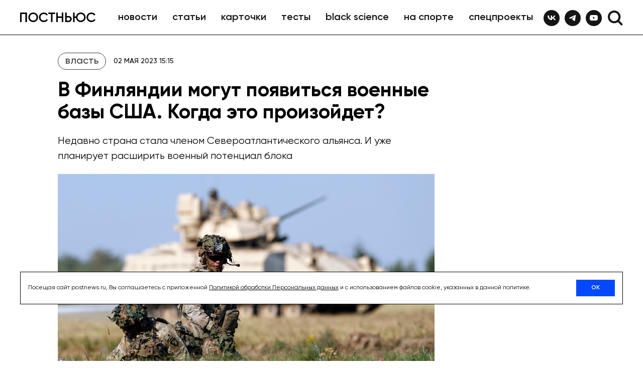

--- FILE ---
content_type: text/html; charset=utf-8
request_url: https://postnews.ru/a/21936
body_size: 31437
content:
<!DOCTYPE html><html lang="ru" prefix="article: http://ogp.me/ns/article#"><head><meta charSet="utf-8"/><title>В Финляндии готовятся разместить американские военные базы</title><meta name="description" content="Недавно страна стала членом Североатлантического альянса. И уже планирует расширить военный потенциал блока"/><meta name="viewport" content="user-scalable=no, initial-scale=1, maximum-scale=1, minimum-scale=1, width=device-width, height=device-height, shrink-to-fit=no"/><meta name="yandex-verification" content="08a9de6ed7b59350"/><link rel="canonical" href="https://postnews.ru/a/21936"/><link rel="apple-touch-icon" sizes="180x180" href="/apple-touch-icon.png"/><link rel="icon" type="image/png" sizes="32x32" href="/favicon-32x32.png"/><link rel="icon" type="image/png" sizes="16x16" href="/favicon-16x16.png"/><link rel="manifest" href="/site.webmanifest"/><link rel="mask-icon" href="/safari-pinned-tab.svg" color="#1e4fbd"/><meta name="msapplication-TileColor" content="#141719"/><meta property="og:site_name" content="Постньюс"/><meta property="og:title" content="В Финляндии могут появиться военные базы США. Когда это произойдет?"/><meta property="og:description" content="Недавно страна стала членом Североатлантического альянса. И уже планирует расширить военный потенциал блока"/><meta property="og:url" content="https://postnews.ru/a/21936"/><meta property="og:locale" content="ru_RU"/><meta property="og:image" content="https://images.postnews.ru/unsafe/q:100/rs:auto:1024:512/g:ce/czM6Ly9wb3N0bmV3cy1uZXctcHJvZC9wcmV2aWV3LTIxOTM2LmpwZWc="/><meta property="og:image:width" content="1024"/><meta property="og:image:height" content="512"/><meta property="og:type" content="article"/><meta name="twitter:title" content="В Финляндии могут появиться военные базы США. Когда это произойдет?"/><meta name="twitter:description" content="Недавно страна стала членом Североатлантического альянса. И уже планирует расширить военный потенциал блока"/><meta name="twitter:image:src" content="https://images.postnews.ru/unsafe/q:100/rs:auto:1024:512/g:ce/czM6Ly9wb3N0bmV3cy1uZXctcHJvZC9wcmV2aWV3LTIxOTM2LmpwZWc="/><meta name="twitter:url" content="https://postnews.ru/a/21936"/><meta name="twitter:card" content="summary_large_image"/><meta property="vk:image" content="https://images.postnews.ru/unsafe/q:100/rs:auto:1024:512/g:ce/czM6Ly9wb3N0bmV3cy1uZXctcHJvZC9wcmV2aWV3LTIxOTM2LmpwZWc="/><meta name="theme-color" content="#151515"/><meta name="msapplication-navbutton-color" content="#151515"/><meta name="apple-mobile-web-app-status-bar-style" content="#151515"/><meta property="article:published_time" content="2023-05-02T15:15:33Z"/><script>window.yaContextCb = window.yaContextCb || []</script><script src="https://yandex.ru/ads/system/context.js" async=""></script><meta name="zen-verification" content="nOGJnJBaioXWdZ24rKPgLJrvejpRhfkXlBuI7HH7nsYBd0J939yn3GACwCPwpjh9"/><link rel="preload" href="https://images.postnews.ru/unsafe/rs:auto:750:420/gravity:ce/q:95/plain/s3://postnews-new-prod/b8c90ec8-71f1-44dd-b88d-819f2eb1a60f.jpeg" as="image" fetchpriority="high"/><meta name="next-head-count" content="35"/><script async="" src="/scripts/gtm/GTM-NWPG3FSV.js"></script><link rel="preload" href="/_next/static/media/55e83db20affe64a-s.p.ttf" as="font" type="font/ttf" crossorigin="anonymous" data-next-font="size-adjust"/><link rel="preload" href="/_next/static/media/8613cb2cfa62fd31-s.p.ttf" as="font" type="font/ttf" crossorigin="anonymous" data-next-font="size-adjust"/><link rel="preload" href="/_next/static/media/8d4c22e69bcfcf5f-s.p.ttf" as="font" type="font/ttf" crossorigin="anonymous" data-next-font="size-adjust"/><link rel="preload" href="/_next/static/media/4e79f8f4a2858ea8-s.p.ttf" as="font" type="font/ttf" crossorigin="anonymous" data-next-font="size-adjust"/><link rel="preload" href="/_next/static/media/7113c309205e22a8-s.p.ttf" as="font" type="font/ttf" crossorigin="anonymous" data-next-font="size-adjust"/><link rel="preload" href="/_next/static/css/5b0af68f4a572880.css" as="style"/><link rel="stylesheet" href="/_next/static/css/5b0af68f4a572880.css" data-n-g=""/><noscript data-n-css=""></noscript><script defer="" nomodule="" src="/_next/static/chunks/polyfills-42372ed130431b0a.js"></script><script src="/_next/static/chunks/webpack-dbca7c9a1026ae6e.js" defer=""></script><script src="/_next/static/chunks/framework-fdfa80f4cfa0d4a0.js" defer=""></script><script src="/_next/static/chunks/main-9e94cc659d26dd3e.js" defer=""></script><script src="/_next/static/chunks/pages/_app-8cd30610e9ee34cf.js" defer=""></script><script src="/_next/static/chunks/450-f85229ff32d21386.js" defer=""></script><script src="/_next/static/chunks/pages/a/%5BpostId%5D-85f79ba9421756f2.js" defer=""></script><script src="/_next/static/a1ZBqRSFze1d1WOZeZHA7/_buildManifest.js" defer=""></script><script src="/_next/static/a1ZBqRSFze1d1WOZeZHA7/_ssgManifest.js" defer=""></script><style data-styled="" data-styled-version="5.3.6">.ixYPIW{font-weight:600;font-size:20px;line-height:22px;text-transform:lowercase;padding:4px 13px;border-radius:40px;cursor:pointer;color:var(--color-black);border:2px solid transparent;-webkit-transition:all 0.2s ease-in-out;transition:all 0.2s ease-in-out;max-width:-webkit-min-content;max-width:-moz-min-content;max-width:min-content;white-space:nowrap;-webkit-font-smoothing:antialiased;-moz-osx-font-smoothing:grayscale;text-rendering:optimizeLegibility;-webkit-align-items:center;-webkit-box-align:center;-ms-flex-align:center;align-items:center;}/*!sc*/
.ixYPIW:hover{border-color:var(--color-black);}/*!sc*/
data-styled.g1[id="sc-2935b558-0"]{content:"ixYPIW,"}/*!sc*/
.eSpSoN{display:grid;}/*!sc*/
.fkjwFJ{display:grid;margin:0;}/*!sc*/
.blOeqp{display:grid;-webkit-align-items:center;-webkit-box-align:center;-ms-flex-align:center;align-items:center;-webkit-box-pack:justify;-webkit-justify-content:space-between;-ms-flex-pack:justify;justify-content:space-between;margin:auto;max-width:1200px;gap:40px;width:100%;grid-auto-flow:column;grid-auto-columns:1fr;}/*!sc*/
@media only screen and (max-width:1200px){.blOeqp{padding:0 15px;max-width:768px;}}/*!sc*/
@media only screen and (max-width:576px){.blOeqp{height:50px;}}/*!sc*/
.itaRYn{display:grid;gap:18px;}/*!sc*/
@media only screen and (max-width:1200px){.itaRYn{-webkit-align-items:center;-webkit-box-align:center;-ms-flex-align:center;align-items:center;-webkit-box-pack:justify;-webkit-justify-content:space-between;-ms-flex-pack:justify;justify-content:space-between;width:100%;display:-webkit-box;display:-webkit-flex;display:-ms-flexbox;display:flex;}}/*!sc*/
.iEHUHm{display:-webkit-box;display:-webkit-flex;display:-ms-flexbox;display:flex;-webkit-align-items:center;-webkit-box-align:center;-ms-flex-align:center;align-items:center;padding:16px 0;overflow:hidden;width:100%;}/*!sc*/
@media only screen and (max-width:1200px){.iEHUHm{display:none;}}/*!sc*/
.sPOBs{display:grid;margin:0 30px 0 0;min-width:150px;width:150px;height:20px;}/*!sc*/
.frozeu{display:-webkit-box;display:-webkit-flex;display:-ms-flexbox;display:flex;-webkit-box-pack:start;-webkit-justify-content:flex-start;-ms-flex-pack:start;justify-content:flex-start;overflow:hidden;width:100%;}/*!sc*/
.iaBQzr{display:-webkit-box;display:-webkit-flex;display:-ms-flexbox;display:flex;justify-self:flex-end;}/*!sc*/
.iOjuKg{display:grid;-webkit-align-items:center;-webkit-box-align:center;-ms-flex-align:center;align-items:center;margin-bottom:-2px;gap:10px;grid-auto-flow:column;grid-auto-columns:min-content;}/*!sc*/
@media only screen and (max-width:1024px){.iOjuKg{margin-bottom:0;}}/*!sc*/
.iGrrSu{display:grid;margin-left:10px;color:var(--color-black);width:32px;height:32px;cursor:pointer;-webkit-user-select:none;-moz-user-select:none;-ms-user-select:none;user-select:none;}/*!sc*/
.kKolZQ{display:grid;position:relative;-webkit-transition:0.2s ease-in-out;transition:0.2s ease-in-out;-webkit-transform:scale(1);-ms-transform:scale(1);transform:scale(1);opacity:1;}/*!sc*/
.lhKGmT{display:grid;z-index:10;position:absolute;width:32px;-webkit-transition:0.2s ease-in-out;transition:0.2s ease-in-out;-webkit-transform:scale(0);-ms-transform:scale(0);transform:scale(0);opacity:0;}/*!sc*/
.la-Dzep{display:grid;z-index:1001;-webkit-align-items:center;-webkit-box-align:center;-ms-flex-align:center;align-items:center;-webkit-box-pack:justify;-webkit-justify-content:space-between;-ms-flex-pack:justify;justify-content:space-between;margin:auto;max-height:0;background:var(--color-white);position:absolute;gap:40px;overflow:hidden;-webkit-transition:max-height 0.2s ease-in-out;transition:max-height 0.2s ease-in-out;grid-auto-flow:column;grid-auto-columns:1fr;top:70px;right:0;left:0;}/*!sc*/
@media only screen and (max-width:1200px){.la-Dzep{padding:0 15px;max-width:100%;}}/*!sc*/
@media only screen and (max-width:1024px){.la-Dzep{padding:0 15px;}}/*!sc*/
@media only screen and (max-width:576px){.la-Dzep{padding:0 15px;height:50px;top:50px;margin-top:0;}}/*!sc*/
.dTZZsV{display:grid;margin:0 auto;max-width:1200px;width:100%;}/*!sc*/
@media only screen and (max-width:576px){.dTZZsV{margin:0 auto;}}/*!sc*/
.gQRcnX{display:grid;margin:42px 0;gap:10px;grid-template-columns:auto min-content;}/*!sc*/
@media only screen and (max-width:576px){.gQRcnX{-webkit-align-items:center;-webkit-box-align:center;-ms-flex-align:center;align-items:center;margin:0;}}/*!sc*/
.kFcsYF{display:grid;color:var(--color-black);gap:20px;grid-template-columns:min-content auto;}/*!sc*/
.jqywPA{display:none;margin:0;padding:10px 15px;background:var(--color-white);color:var(--color-black);height:auto;}/*!sc*/
@media only screen and (max-width:1200px){.jqywPA{padding:20px 15px 10px;display:grid;}}/*!sc*/
@media only screen and (max-width:576px){.jqywPA{padding:10px 15px 4px;}}/*!sc*/
.ivJUMw{display:-webkit-box;display:-webkit-flex;display:-ms-flexbox;display:flex;-webkit-align-items:center;-webkit-box-align:center;-ms-flex-align:center;align-items:center;-webkit-box-pack:justify;-webkit-justify-content:space-between;-ms-flex-pack:justify;justify-content:space-between;padding:0 15px;border-bottom:3px solid transparent;position:relative;width:100%;-webkit-transition:border-bottom 0.2s ease-in-out;transition:border-bottom 0.2s ease-in-out;}/*!sc*/
.cTFGTh{display:none;grid-area:burger;cursor:pointer;}/*!sc*/
@media only screen and (max-width:1200px){.cTFGTh{display:grid;}}/*!sc*/
.kTwWvu{display:grid;-webkit-transform:translateY(1px);-ms-transform:translateY(1px);transform:translateY(1px);}/*!sc*/
.eTiVhR{display:grid;-webkit-box-pack:end;-webkit-justify-content:flex-end;-ms-flex-pack:end;justify-content:flex-end;position:relative;cursor:pointer;-webkit-user-select:none;-moz-user-select:none;-ms-user-select:none;user-select:none;}/*!sc*/
@media only screen and (max-width:1200px){.eTiVhR{display:grid;}}/*!sc*/
.ieJYbj{display:none;z-index:-10;opacity:0;}/*!sc*/
@media only screen and (max-width:1200px){.ieJYbj{position:fixed;bottom:0;top:0;left:0;right:unset;bottom:0;display:-webkit-box;display:-webkit-flex;display:-ms-flexbox;display:flex;-webkit-transform:translateZ(1px);-ms-transform:translateZ(1px);transform:translateZ(1px);}}/*!sc*/
.beyySu{display:none;z-index:100000002;padding:10px 15px 40px;position:fixed;-webkit-transition:all 0.4s ease-in-out;transition:all 0.4s ease-in-out;top:0;left:-100vw;}/*!sc*/
@media only screen and (max-width:1200px){.beyySu{width:280px;height:100dvh;display:-webkit-box;display:-webkit-flex;display:-ms-flexbox;display:flex;-webkit-flex-direction:column;-ms-flex-direction:column;flex-direction:column;-webkit-transform:translateZ(1px);-ms-transform:translateZ(1px);transform:translateZ(1px);background:#151515;}}/*!sc*/
.fsNQyD{display:grid;margin-bottom:20px;color:var(--color-white);width:32px;height:32px;cursor:pointer;}/*!sc*/
.hTwzWS{display:-webkit-box;display:-webkit-flex;display:-ms-flexbox;display:flex;-webkit-align-items:flex-start;-webkit-box-align:flex-start;-ms-flex-align:flex-start;align-items:flex-start;margin-top:auto;margin-bottom:auto;-webkit-flex-direction:column;-ms-flex-direction:column;flex-direction:column;}/*!sc*/
.eTYsBQ{display:-webkit-box;display:-webkit-flex;display:-ms-flexbox;display:flex;margin:0 0 19px;-webkit-flex-direction:column;-ms-flex-direction:column;flex-direction:column;}/*!sc*/
.caCGDr{display:grid;margin-top:20px;}/*!sc*/
.ilxHfg{display:grid;z-index:999;background:rgba(0,0,0,0.25);position:fixed;bottom:0;-webkit-transition:opacity 0.2s ease-in-out;transition:opacity 0.2s ease-in-out;top:70px;right:0;left:0;opacity:0;pointer-events:none;}/*!sc*/
.bvvrJM{display:grid;overflow:unset;width:100%;}/*!sc*/
.huxbFq{display:grid;margin-top:-20px;position:relative;}/*!sc*/
.dElQOV{display:grid;margin:0;position:relative;}/*!sc*/
@media only screen and (max-width:1024px){.dElQOV{max-width:100%;width:100%;}}/*!sc*/
.dWcPCz{display:block;position:absolute;overflow:hidden;width:100%;height:100%;-webkit-user-select:none;-moz-user-select:none;-ms-user-select:none;user-select:none;}/*!sc*/
.fHCsQX{display:grid;margin:0 auto;padding:25px 0 0;max-width:1000px;height:100000vh;}/*!sc*/
.bMKWUS{display:grid;padding:25px 0 0;position:relative;}/*!sc*/
.evwAEZ{display:grid;position:relative;}/*!sc*/
.fsJblu{display:-webkit-box;display:-webkit-flex;display:-ms-flexbox;display:flex;margin:0 auto;width:1200px;}/*!sc*/
@media only screen and (max-width:1200px){.fsJblu{width:100%;}}/*!sc*/
.cEKuBY{display:grid;margin:0 auto;max-width:750px;width:100%;}/*!sc*/
.fVcKfF{display:-webkit-box;display:-webkit-flex;display:-ms-flexbox;display:flex;-webkit-align-items:center;-webkit-box-align:center;-ms-flex-align:center;align-items:center;-webkit-box-pack:justify;-webkit-justify-content:space-between;-ms-flex-pack:justify;justify-content:space-between;margin:30px auto 0;max-width:750px;width:100%;-webkit-flex-direction:column;-ms-flex-direction:column;flex-direction:column;}/*!sc*/
@media only screen and (max-width:576px){.fVcKfF{padding:0;}}/*!sc*/
.kgheld{display:-webkit-box;display:-webkit-flex;display:-ms-flexbox;display:flex;-webkit-align-items:center;-webkit-box-align:center;-ms-flex-align:center;align-items:center;padding:0;width:100%;}/*!sc*/
@media only screen and (max-width:576px){.kgheld{padding:0 15px;-webkit-align-items:flex-start;-webkit-box-align:flex-start;-ms-flex-align:flex-start;align-items:flex-start;display:-webkit-box;display:-webkit-flex;display:-ms-flexbox;display:flex;-webkit-flex-direction:column;-ms-flex-direction:column;flex-direction:column;}}/*!sc*/
.evDIUp{display:grid;-webkit-align-items:center;-webkit-box-align:center;-ms-flex-align:center;align-items:center;gap:5px;grid-auto-flow:column;}/*!sc*/
@media only screen and (max-width:576px){.evDIUp{gap:3px;width:100%;margin-bottom:0;}}/*!sc*/
.ckaWuE{display:grid;width:100%;}/*!sc*/
@media only screen and (max-width:576px){.ckaWuE{width:calc(100% - 30px);margin:0 15px;}}/*!sc*/
.coDLnN{display:grid;margin-top:20px;max-width:750px;width:100%;}/*!sc*/
.eDfKpQ{display:grid;margin:0 0 20px;width:100%;}/*!sc*/
@media only screen and (max-width:576px){.eDfKpQ{margin:0;}}/*!sc*/
.cjRLSf{display:grid;margin:auto;margin-top:20px;max-width:750px;width:100%;}/*!sc*/
@media only screen and (max-width:576px){.cjRLSf{padding:0 15px;margin-top:20px;}}/*!sc*/
.blKJpw{display:grid;margin:0;position:relative;width:100%;}/*!sc*/
@media only screen and (max-width:576px){.blKJpw{width:100vw;margin:20px 0 0;}}/*!sc*/
.icrKhj{display:grid;position:relative;width:100%;height:415px;}/*!sc*/
@media only screen and (max-width:1200px){.icrKhj{height:600px;}}/*!sc*/
@media only screen and (max-width:576px){.icrKhj{height:210px;}}/*!sc*/
.jZRPIi{display:grid;margin:10px auto 0;width:100%;}/*!sc*/
@media only screen and (max-width:576px){.jZRPIi{width:auto;margin:10px 15px 0;}}/*!sc*/
.jERDjT{display:grid;margin:auto;margin-top:30px;max-width:750px;width:100%;}/*!sc*/
@media only screen and (max-width:768px){.jERDjT{padding:0 15px;max-width:unset;margin-top:30px;}}/*!sc*/
.ftXZAv{display:grid;margin:auto;margin-top:50px;margin-bottom:-10px;max-width:750px;width:100%;}/*!sc*/
@media only screen and (max-width:768px){.ftXZAv{padding:0 15px;max-width:unset;}}/*!sc*/
@media only screen and (max-width:576px){.ftXZAv{margin:50px auto 0;}}/*!sc*/
.lixSEN{display:-webkit-box;display:-webkit-flex;display:-ms-flexbox;display:flex;margin:auto;margin-top:40px;max-width:750px;width:100%;}/*!sc*/
@media only screen and (max-width:768px){.lixSEN{padding:0 15px;max-width:unset;}}/*!sc*/
@media only screen and (max-width:576px){.lixSEN{margin-top:20px;}}/*!sc*/
.fhaEIJ{display:grid;margin:0;padding:0;position:relative;}/*!sc*/
.cqYihw{display:grid;margin:40px auto 0;max-width:750px;width:100%;}/*!sc*/
@media only screen and (max-width:768px){.cqYihw{padding:0 15px;max-width:unset;}}/*!sc*/
@media only screen and (max-width:576px){.cqYihw{padding:0 15px;margin:30px auto 0;}}/*!sc*/
.dDZPea{display:grid;position:relative;width:100%;aspect-ratio:1.5001009081735621;}/*!sc*/
.Ogyxb{display:grid;margin:10px auto 0;max-width:calc(100vw - 30px);width:750px;}/*!sc*/
@media only screen and (max-width:1024px){.Ogyxb{padding:0;max-width:100%;width:100%;}}/*!sc*/
.tVHRQ{display:grid;margin:40px auto 0;width:750px;height:240px;}/*!sc*/
@media only screen and (max-width:768px){.tVHRQ{padding:0 15px;width:100%;}}/*!sc*/
@media only screen and (max-width:576px){.tVHRQ{height:auto;margin:30px auto 0;}}/*!sc*/
.jMajWZ{display:grid;padding:20px 0;border-top:1px solid var(--color-black);border-bottom:1px solid var(--color-black);-webkit-column-gap:20px;column-gap:20px;grid-template-columns:300px 1fr;cursor:pointer;position:relative;}/*!sc*/
.jMajWZ .imageOverlay{background:rgba(255,255,255,0);-webkit-transition:all 0.2s ease-in-out;transition:all 0.2s ease-in-out;}/*!sc*/
.jMajWZ:hover{color:var(--color-primary);}/*!sc*/
.jMajWZ:hover .imageOverlay{background:rgba(255,255,255,0.1);}/*!sc*/
@media only screen and (max-width:576px){.jMajWZ{grid-template-columns:1fr;}}/*!sc*/
.bVQgnc{display:grid;position:relative;height:200px;}/*!sc*/
@media only screen and (max-width:576px){.bVQgnc{height:228px;}}/*!sc*/
.cQkELt{display:grid;z-index:1;position:absolute;width:100%;height:200px;}/*!sc*/
.gfYTBZ{display:grid;-webkit-align-items:center;-webkit-box-align:center;-ms-flex-align:center;align-items:center;}/*!sc*/
@media only screen and (max-width:576px){.gfYTBZ{margin-top:15px;}}/*!sc*/
.jROKRN{display:-webkit-box;display:-webkit-flex;display:-ms-flexbox;display:flex;-webkit-align-items:flex-start;-webkit-box-align:flex-start;-ms-flex-align:flex-start;align-items:flex-start;-webkit-box-pack:justify;-webkit-justify-content:space-between;-ms-flex-pack:justify;justify-content:space-between;margin:70px auto 0;max-width:750px;gap:30px;width:100%;}/*!sc*/
@media only screen and (max-width:576px){.jROKRN{padding:0 15px;margin:50px auto 0;-webkit-flex-direction:column;-ms-flex-direction:column;flex-direction:column;}}/*!sc*/
.cfVIbe{display:grid;width:24px;height:24px;}/*!sc*/
@media only screen and (max-width:576px){.cfVIbe{width:20px;height:20px;}}/*!sc*/
.cyRYHw{display:grid;margin-top:60px;}/*!sc*/
@media only screen and (max-width:768px){.cyRYHw{padding:0 15px;margin-top:50px;}}/*!sc*/
.dQBIJc{display:-webkit-box;display:-webkit-flex;display:-ms-flexbox;display:flex;position:relative;gap:10px;height:inherit;-webkit-flex-direction:column;-ms-flex-direction:column;flex-direction:column;}/*!sc*/
.lgGDdJ{display:grid;position:relative;height:600px;}/*!sc*/
@media only screen and (max-width:1200px){.lgGDdJ{display:none;}}/*!sc*/
.gRRwJ{display:grid;justify-items:center;margin:0 auto;}/*!sc*/
.gpRpsd{display:grid;margin-top:60px;position:relative;width:100%;}/*!sc*/
@media only screen and (max-width:576px){.gpRpsd{margin-top:50px;}}/*!sc*/
.fHhtyl{display:grid;z-index:110;margin-bottom:-60;background:var(--color-white);position:relative;width:100%;height:60;}/*!sc*/
@media only screen and (max-width:576px){.fHhtyl{height:50;margin-bottom:-50;}}/*!sc*/
.fhbJoq{display:grid;padding:0 0 60px;background:var(--color-white);position:relative;width:100%;opacity:0;}/*!sc*/
@media only screen and (max-width:576px){.fhbJoq{padding:0 0 50px;}}/*!sc*/
.iTpXQQ{display:grid;padding:60px 0 0;background:var(--color-white);width:100%;}/*!sc*/
@media only screen and (max-width:1200px){.iTpXQQ{padding:0;margin:60px auto 0;}}/*!sc*/
@media only screen and (max-width:576px){.iTpXQQ{padding:0;margin:50px auto 0;}}/*!sc*/
.bmhuxN{display:grid;margin:0 auto;max-width:1200px;width:100%;}/*!sc*/
@media only screen and (max-width:1200px){.bmhuxN{padding:0 15px;}}/*!sc*/
.fuVDIb{display:grid;margin:30px 0 0;}/*!sc*/
@media only screen and (max-width:576px){.fuVDIb{margin:20px 0 0;}}/*!sc*/
.kHQgHg{display:grid;z-index:9;margin:auto;padding:0;max-width:1200px;-webkit-column-gap:20px;column-gap:20px;width:100%;grid-template-columns:1fr 1fr 1fr;}/*!sc*/
@media only screen and (max-width:1200px){.kHQgHg{padding:0 15px;max-width:100%;-webkit-column-gap:10px;column-gap:10px;}}/*!sc*/
@media only screen and (max-width:576px){.kHQgHg{grid-template-columns:1fr;row-gap:30px;row-gap:30px;}}/*!sc*/
.eeXQfz{display:grid;z-index:1;position:absolute;width:100%;height:258px;}/*!sc*/
@media only screen and (max-width:1024px){.eeXQfz{height:200px;}}/*!sc*/
@media only screen and (max-width:768px){.eeXQfz{height:157px;}}/*!sc*/
@media only screen and (max-width:576px){.eeXQfz{height:227px;}}/*!sc*/
.cAhDjR{display:grid;position:relative;width:100%;height:258px;}/*!sc*/
@media only screen and (max-width:1024px){.cAhDjR{height:200px;}}/*!sc*/
@media only screen and (max-width:768px){.cAhDjR{height:157px;}}/*!sc*/
@media only screen and (max-width:576px){.cAhDjR{height:227px;}}/*!sc*/
.hryMqw{display:grid;padding:15px 0 0 0;}/*!sc*/
@media only screen and (max-width:1024px){.hryMqw{padding:9px 0 0 0;}}/*!sc*/
.dDCqyn{display:grid;-webkit-box-pack:justify;-webkit-justify-content:space-between;-ms-flex-pack:justify;justify-content:space-between;margin:auto;max-width:1200px;gap:40px;grid-auto-flow:column;grid-template-areas:"logo links socials" "copyright links socials" "info info info";grid-auto-columns:min-content;}/*!sc*/
@media only screen and (max-width:1024px){.dDCqyn{max-width:768px;grid-template-areas:"logo links socials" "copyright links socials" "info info info";grid-template-areas:"logo links socials" "copyright links socials" "info info info";-webkit-column-gap:20px;column-gap:20px;}}/*!sc*/
@media only screen and (max-width:576px){.dDCqyn{gap:0;max-width:375px;grid-template-areas:"links socials" "links logo" "copyright copyright" "info info";grid-template-areas:"links socials" "links logo" "copyright copyright" "info info";}}/*!sc*/
.dKjBev{display:grid;width:360px;grid-area:copyright;}/*!sc*/
@media only screen and (max-width:1024px){.dKjBev{width:246px;}}/*!sc*/
@media only screen and (max-width:576px){.dKjBev{width:unset;}}/*!sc*/
.ipisZQ{display:grid;grid-area:logo;}/*!sc*/
@media only screen and (max-width:576px){.ipisZQ{-webkit-align-items:flex-end;-webkit-box-align:flex-end;-ms-flex-align:flex-end;align-items:flex-end;}}/*!sc*/
.jUGycG{display:-webkit-box;display:-webkit-flex;display:-ms-flexbox;display:flex;gap:5px;grid-area:links;-webkit-flex-direction:column;-ms-flex-direction:column;flex-direction:column;}/*!sc*/
.yKScA{display:-webkit-box;display:-webkit-flex;display:-ms-flexbox;display:flex;-webkit-align-items:flex-start;-webkit-box-align:flex-start;-ms-flex-align:flex-start;align-items:flex-start;grid-area:socials;}/*!sc*/
.fFSwsU{display:grid;margin-left:10px;}/*!sc*/
.cbJpv{display:grid;grid-area:info;}/*!sc*/
data-styled.g2[id="sc-c951b8f3-0"]{content:"eSpSoN,fkjwFJ,blOeqp,itaRYn,iEHUHm,sPOBs,frozeu,iaBQzr,iOjuKg,iGrrSu,kKolZQ,lhKGmT,la-Dzep,dTZZsV,gQRcnX,kFcsYF,jqywPA,ivJUMw,cTFGTh,kTwWvu,eTiVhR,ieJYbj,beyySu,fsNQyD,hTwzWS,eTYsBQ,caCGDr,ilxHfg,bvvrJM,huxbFq,dElQOV,dWcPCz,fHCsQX,bMKWUS,evwAEZ,fsJblu,cEKuBY,fVcKfF,kgheld,evDIUp,ckaWuE,coDLnN,eDfKpQ,cjRLSf,blKJpw,icrKhj,jZRPIi,jERDjT,ftXZAv,lixSEN,fhaEIJ,cqYihw,dDZPea,Ogyxb,tVHRQ,jMajWZ,bVQgnc,cQkELt,gfYTBZ,jROKRN,cfVIbe,cyRYHw,dQBIJc,lgGDdJ,gRRwJ,gpRpsd,fHhtyl,fhbJoq,iTpXQQ,bmhuxN,fuVDIb,kHQgHg,eeXQfz,cAhDjR,hryMqw,dDCqyn,dKjBev,ipisZQ,jUGycG,yKScA,fFSwsU,cbJpv,"}/*!sc*/
.kkXhSG{line-height:44px;padding:normal;font-size:40px;font-weight:700;margin-bottom:0;margin-top:0;}/*!sc*/
.kkXhSG p{margin-block:0;}/*!sc*/
@media only screen and (max-width:576px){.kkXhSG{font-size:28px;line-height:31px;}}/*!sc*/
data-styled.g3[id="sc-f4f17874-0"]{content:"kkXhSG,"}/*!sc*/
.hVGyWU{font-weight:600;font-size:30px;text-transform:inherit;line-height:120%;margin:0;}/*!sc*/
.hVGyWU a{color:var(--color-primary);-webkit-transition:all 0.2s ease-in-out;transition:all 0.2s ease-in-out;border-bottom:1px solid var(--color-primary);}/*!sc*/
.hVGyWU a:hover{border-color:transparent;}/*!sc*/
.hVGyWU .highlight{background:var(--color-secondary);}/*!sc*/
.hVGyWU .textTooltip{padding:3px 8px 0;border-radius:34px;border:1px solid var(--color-primary);cursor:pointer;color:var(--color-primary);}/*!sc*/
.hVGyWU .textTooltip:hover{border:1px solid var(--color-black);color:var(--color-black);}/*!sc*/
@media only screen and (max-width:576px){.hVGyWU{font-size:24px;line-height:29px;}}/*!sc*/
data-styled.g4[id="sc-65874a9a-0"]{content:"hVGyWU,"}/*!sc*/
.jolPex{z-index:1000000;height:70px;display:-webkit-box;display:-webkit-flex;display:-ms-flexbox;display:flex;-webkit-aligh-items:center;-webkit-box-aligh:center;-ms-flex-aligh:center;aligh-items:center;background-color:var(--color-white);-webkit-flex-direction:column;-ms-flex-direction:column;flex-direction:column;border-bottom:1px solid black;position:-webkit-sticky;position:sticky;top:0;z-index:1000000;}/*!sc*/
@media only screen and (max-width:1200px){.jolPex{display:none;}}/*!sc*/
.htYbio{z-index:1000000;height:70px;display:-webkit-box;display:-webkit-flex;display:-ms-flexbox;display:flex;-webkit-aligh-items:center;-webkit-box-aligh:center;-ms-flex-aligh:center;aligh-items:center;background-color:var(--color-white);display:none;position:-webkit-sticky;position:sticky;top:0;}/*!sc*/
@media only screen and (max-width:1200px){.htYbio{display:grid;}}/*!sc*/
@media only screen and (max-width:576px){.htYbio{height:50px;-webkit-transform:translateZ(1px);-ms-transform:translateZ(1px);transform:translateZ(1px);}}/*!sc*/
data-styled.g6[id="sc-f38f58f-0"]{content:"jolPex,htYbio,"}/*!sc*/
.SMtGm{width:32px;height:32px;background:var(--color-white);border-radius:30px;text-align:center;-webkit-transition:background-color 0.2s ease-in-out;transition:background-color 0.2s ease-in-out;cursor:pointer;display:grid;-webkit-box-pack:center;-webkit-justify-content:center;-ms-flex-pack:center;justify-content:center;-webkit-align-items:center;-webkit-box-align:center;-ms-flex-align:center;align-items:center;background:var(--color-black);}/*!sc*/
.SMtGm svg path{fill:var(--color-white);}/*!sc*/
.SMtGm:hover{background:var(--color-social-vk);}/*!sc*/
.gVZFUy{width:32px;height:32px;background:var(--color-white);border-radius:30px;text-align:center;-webkit-transition:background-color 0.2s ease-in-out;transition:background-color 0.2s ease-in-out;cursor:pointer;display:grid;-webkit-box-pack:center;-webkit-justify-content:center;-ms-flex-pack:center;justify-content:center;-webkit-align-items:center;-webkit-box-align:center;-ms-flex-align:center;align-items:center;background:var(--color-black);}/*!sc*/
.gVZFUy svg path{fill:var(--color-white);}/*!sc*/
.gVZFUy:hover{background:var(--color-social-telegram);}/*!sc*/
.ijTvkS{width:32px;height:32px;background:var(--color-white);border-radius:30px;text-align:center;-webkit-transition:background-color 0.2s ease-in-out;transition:background-color 0.2s ease-in-out;cursor:pointer;display:grid;-webkit-box-pack:center;-webkit-justify-content:center;-ms-flex-pack:center;justify-content:center;-webkit-align-items:center;-webkit-box-align:center;-ms-flex-align:center;align-items:center;background:var(--color-black);}/*!sc*/
.ijTvkS svg path{fill:var(--color-white);}/*!sc*/
.ijTvkS:hover{background:var(--color-social-youtube);}/*!sc*/
.lanFHo{width:32px;height:32px;background:var(--color-white);border-radius:30px;text-align:center;-webkit-transition:background-color 0.2s ease-in-out;transition:background-color 0.2s ease-in-out;cursor:pointer;display:grid;-webkit-box-pack:center;-webkit-justify-content:center;-ms-flex-pack:center;justify-content:center;-webkit-align-items:center;-webkit-box-align:center;-ms-flex-align:center;align-items:center;}/*!sc*/
.lanFHo:hover{background:var(--color-social-vk);}/*!sc*/
.kjRsGo{width:32px;height:32px;background:var(--color-white);border-radius:30px;text-align:center;-webkit-transition:background-color 0.2s ease-in-out;transition:background-color 0.2s ease-in-out;cursor:pointer;display:grid;-webkit-box-pack:center;-webkit-justify-content:center;-ms-flex-pack:center;justify-content:center;-webkit-align-items:center;-webkit-box-align:center;-ms-flex-align:center;align-items:center;}/*!sc*/
.kjRsGo:hover{background:var(--color-social-telegram);}/*!sc*/
.hvZMzw{width:32px;height:32px;background:var(--color-white);border-radius:30px;text-align:center;-webkit-transition:background-color 0.2s ease-in-out;transition:background-color 0.2s ease-in-out;cursor:pointer;display:grid;-webkit-box-pack:center;-webkit-justify-content:center;-ms-flex-pack:center;justify-content:center;-webkit-align-items:center;-webkit-box-align:center;-ms-flex-align:center;align-items:center;}/*!sc*/
.hvZMzw:hover{background:var(--color-social-youtube);}/*!sc*/
.jvFiVF{width:32px;height:32px;background:var(--color-white);border-radius:30px;text-align:center;-webkit-transition:background-color 0.2s ease-in-out;transition:background-color 0.2s ease-in-out;cursor:pointer;display:grid;-webkit-box-pack:center;-webkit-justify-content:center;-ms-flex-pack:center;justify-content:center;-webkit-align-items:center;-webkit-box-align:center;-ms-flex-align:center;align-items:center;width:24px;height:24px;}/*!sc*/
.jvFiVF:hover{background:var(--color-social-vk);}/*!sc*/
.cpohMB{width:32px;height:32px;background:var(--color-white);border-radius:30px;text-align:center;-webkit-transition:background-color 0.2s ease-in-out;transition:background-color 0.2s ease-in-out;cursor:pointer;display:grid;-webkit-box-pack:center;-webkit-justify-content:center;-ms-flex-pack:center;justify-content:center;-webkit-align-items:center;-webkit-box-align:center;-ms-flex-align:center;align-items:center;width:24px;height:24px;}/*!sc*/
.cpohMB:hover{background:var(--color-social-dzen);}/*!sc*/
.eioFdZ{width:32px;height:32px;background:var(--color-white);border-radius:30px;text-align:center;-webkit-transition:background-color 0.2s ease-in-out;transition:background-color 0.2s ease-in-out;cursor:pointer;display:grid;-webkit-box-pack:center;-webkit-justify-content:center;-ms-flex-pack:center;justify-content:center;-webkit-align-items:center;-webkit-box-align:center;-ms-flex-align:center;align-items:center;width:24px;height:24px;}/*!sc*/
.eioFdZ:hover{background:var(--color-social-odnoklassniki);}/*!sc*/
data-styled.g11[id="sc-ff122189-0"]{content:"SMtGm,gVZFUy,ijTvkS,lanFHo,kjRsGo,hvZMzw,jvFiVF,cpohMB,eioFdZ,"}/*!sc*/
.cqzfWx{width:167px;height:35px;font-weight:600;font-size:20px;line-height:25px;border:1px solid #151515;border-radius:50px;-webkit-align-items:center;-webkit-box-align:center;-ms-flex-align:center;align-items:center;display:-webkit-box;display:-webkit-flex;display:-ms-flexbox;display:flex;-webkit-box-pack:justify;-webkit-justify-content:space-between;-ms-flex-pack:justify;justify-content:space-between;padding:5px 15px;cursor:pointer;-webkit-user-select:none;-moz-user-select:none;-ms-user-select:none;user-select:none;-webkit-transition:all 0.2s ease-in-out;transition:all 0.2s ease-in-out;}/*!sc*/
.cqzfWx:hover{color:var(--color-primary);border:1px solid var(--color-primary);}/*!sc*/
@media only screen and (max-width:576px){.cqzfWx{font-size:18px;line-height:22px;width:152px;height:40px;}}/*!sc*/
data-styled.g12[id="sc-527f9973-0"]{content:"cqzfWx,"}/*!sc*/
.eaPZNB{display:-webkit-box;display:-webkit-flex;display:-ms-flexbox;display:flex;position:relative;top:unset;right:unset;width:initial;padding:6px 14px;z-index:2;height:-webkit-fit-content;height:-moz-fit-content;height:fit-content;background:var(--color-gray-dark);border-radius:80px;color:var(--color-white);font-weight:500;font-size:20px;line-height:1;-webkit-align-items:center;-webkit-box-align:center;-ms-flex-align:center;align-items:center;-webkit-box-pack:center;-webkit-justify-content:center;-ms-flex-pack:center;justify-content:center;text-transform:lowercase;-webkit-transition:all 0.2s ease-in-out;transition:all 0.2s ease-in-out;cursor:pointer;border:1px solid var(--color-gray-dark);border-radius:80px;background:var(--color-white);color:var(--color-gray-dark);}/*!sc*/
@media only screen and (max-width:576px){.eaPZNB{font-size:14px;padding:3px 11px;}}/*!sc*/
.eaPZNB:hover{background:var(--color-primary);color:var(--color-white);}/*!sc*/
.eaPZNB:hover{background:var(--color-gray-dark);color:var(--color-white);}/*!sc*/
.cSrkqo{display:-webkit-box;display:-webkit-flex;display:-ms-flexbox;display:flex;position:absolute;top:10px;right:10px;width:initial;padding:6px 14px;z-index:2;height:-webkit-fit-content;height:-moz-fit-content;height:fit-content;background:var(--color-gray-dark);border-radius:80px;color:var(--color-white);font-weight:500;font-size:16px;line-height:1;-webkit-align-items:center;-webkit-box-align:center;-ms-flex-align:center;align-items:center;-webkit-box-pack:center;-webkit-justify-content:center;-ms-flex-pack:center;justify-content:center;text-transform:lowercase;-webkit-transition:all 0.2s ease-in-out;transition:all 0.2s ease-in-out;cursor:pointer;}/*!sc*/
@media only screen and (max-width:1024px){.cSrkqo{font-size:14px;line-height:22px;padding:3px 10px;}}/*!sc*/
.cSrkqo:hover{background:var(--color-primary);color:var(--color-white);}/*!sc*/
data-styled.g14[id="sc-7d096cea-0"]{content:"eaPZNB,cSrkqo,"}/*!sc*/
.eqOmQG{font-size:14px;line-height:15px;font-weight:600;color:var(--color-black);text-transform:lowercase;display:-webkit-box;display:-webkit-flex;display:-ms-flexbox;display:flex;-webkit-align-items:center;-webkit-box-align:center;-ms-flex-align:center;align-items:center;-webkit-box-pack:center;-webkit-justify-content:center;-ms-flex-pack:center;justify-content:center;}/*!sc*/
.eqOmQG p{margin-block:0;font-size:inherit;line-height:inherit;font-weight:inherit;color:inherit;}/*!sc*/
.eqOmQG ul{margin-top:0;margin-bottom:0;}/*!sc*/
.eqOmQG ol{margin-top:0;margin-bottom:0;}/*!sc*/
.eqOmQG .highlight{background:var(--color-secondary);}/*!sc*/
.eqOmQG .textTooltip{padding:3px 8px 0;border-radius:34px;border:1px solid var(--color-primary);cursor:pointer;color:var(--color-primary);display:inline;line-height:24px;}/*!sc*/
.eqOmQG .textTooltip:hover{border:1px solid var(--color-black);color:var(--color-black);}/*!sc*/
@media only screen and (max-width:1200px){.eqOmQG{font-size:40px;line-height:44px;}.eqOmQG p{font-size:inherit;line-height:inherit;font-weight:inherit;color:inherit;}}/*!sc*/
@media only screen and (max-width:576px){.eqOmQG{font-size:30px;line-height:33px;}.eqOmQG p{font-size:inherit;line-height:inherit;font-weight:inherit;color:inherit;}}/*!sc*/
.eqjRob{font-size:32px;line-height:35px;font-weight:600;color:var(--color-white);text-transform:lowercase;}/*!sc*/
.eqjRob p{margin-block:0;font-size:inherit;line-height:inherit;font-weight:inherit;color:inherit;}/*!sc*/
.eqjRob ul{margin-top:0;margin-bottom:0;}/*!sc*/
.eqjRob ol{margin-top:0;margin-bottom:0;}/*!sc*/
.eqjRob .highlight{background:var(--color-secondary);}/*!sc*/
.eqjRob .textTooltip{padding:3px 8px 0;border-radius:34px;border:1px solid var(--color-primary);cursor:pointer;color:var(--color-primary);display:inline;line-height:24px;}/*!sc*/
.eqjRob .textTooltip:hover{border:1px solid var(--color-black);color:var(--color-black);}/*!sc*/
.cIAxo{font-size:20px;line-height:30px;font-weight:400;}/*!sc*/
.cIAxo p{margin-block:0;font-size:inherit;line-height:inherit;font-weight:inherit;color:inherit;}/*!sc*/
.cIAxo ul{margin-top:0;margin-bottom:0;}/*!sc*/
.cIAxo ol{margin-top:0;margin-bottom:0;}/*!sc*/
.cIAxo .highlight{background:var(--color-secondary);}/*!sc*/
.cIAxo .textTooltip{padding:3px 8px 0;border-radius:34px;border:1px solid var(--color-primary);cursor:pointer;color:var(--color-primary);display:inline;line-height:24px;}/*!sc*/
.cIAxo .textTooltip:hover{border:1px solid var(--color-black);color:var(--color-black);}/*!sc*/
.cIAxo p + p{padding:15px 0 0;}/*!sc*/
@media only screen and (max-width:576px){.cIAxo{font-size:16px;line-height:17px;font-weight:400;}.cIAxo p{font-size:inherit;line-height:inherit;font-weight:inherit;color:inherit;}}/*!sc*/
.METwU{font-size:12px;line-height:14px;font-weight:500;color:var(--color-gray);}/*!sc*/
.METwU p{margin-block:0;font-size:inherit;line-height:inherit;font-weight:inherit;color:inherit;}/*!sc*/
.METwU ul{margin-top:0;margin-bottom:0;}/*!sc*/
.METwU ol{margin-top:0;margin-bottom:0;}/*!sc*/
.METwU .highlight{background:var(--color-secondary);}/*!sc*/
.METwU .textTooltip{padding:3px 8px 0;border-radius:34px;border:1px solid var(--color-primary);cursor:pointer;color:var(--color-primary);display:inline;line-height:24px;}/*!sc*/
.METwU .textTooltip:hover{border:1px solid var(--color-black);color:var(--color-black);}/*!sc*/
.hZCzwN{font-size:20px;line-height:30px;font-weight:600;color:var(--color-black);}/*!sc*/
.hZCzwN p{margin-block:0;font-size:inherit;line-height:inherit;font-weight:inherit;color:inherit;}/*!sc*/
.hZCzwN ul{margin-top:0;margin-bottom:0;}/*!sc*/
.hZCzwN ol{margin-top:0;margin-bottom:0;}/*!sc*/
.hZCzwN .highlight{background:var(--color-secondary);}/*!sc*/
.hZCzwN .textTooltip{padding:3px 8px 0;border-radius:34px;border:1px solid var(--color-primary);cursor:pointer;color:var(--color-primary);display:inline;line-height:24px;}/*!sc*/
.hZCzwN .textTooltip:hover{border:1px solid var(--color-black);color:var(--color-black);}/*!sc*/
.hZCzwN a{color:var(--color-primary);-webkit-transition:all 0.2s ease-in-out;transition:all 0.2s ease-in-out;border-bottom:1px solid var(--color-primary);}/*!sc*/
.hZCzwN a:hover{border-color:transparent;}/*!sc*/
.hZCzwN p + p{padding:30px 0 0;}/*!sc*/
@media only screen and (max-width:576px){.hZCzwN{font-size:18px;line-height:27px;}.hZCzwN p{font-size:inherit;line-height:inherit;font-weight:inherit;color:inherit;}}/*!sc*/
.jCsoSo{font-size:20px;line-height:30px;font-weight:400;color:var(--color-black);display:-webkit-box;display:-webkit-flex;display:-ms-flexbox;display:flex;-webkit-flex-direction:column;-ms-flex-direction:column;flex-direction:column;gap:30px;}/*!sc*/
.jCsoSo p{margin-block:0;font-size:inherit;line-height:inherit;font-weight:inherit;color:inherit;}/*!sc*/
.jCsoSo ul{margin-top:0;margin-bottom:0;}/*!sc*/
.jCsoSo ol{margin-top:0;margin-bottom:0;}/*!sc*/
.jCsoSo .highlight{background:var(--color-secondary);}/*!sc*/
.jCsoSo .textTooltip{padding:3px 8px 0;border-radius:34px;border:1px solid var(--color-primary);cursor:pointer;color:var(--color-primary);display:inline;line-height:24px;}/*!sc*/
.jCsoSo .textTooltip:hover{border:1px solid var(--color-black);color:var(--color-black);}/*!sc*/
.jCsoSo a{color:var(--color-primary);-webkit-transition:all 0.2s ease-in-out;transition:all 0.2s ease-in-out;border-bottom:1px solid var(--color-primary);}/*!sc*/
.jCsoSo a:hover{border-color:transparent;}/*!sc*/
@media only screen and (max-width:1024px){.jCsoSo{font-size:px;line-height:px;gap:30px;}.jCsoSo p{font-size:inherit;line-height:inherit;font-weight:inherit;color:inherit;}}/*!sc*/
@media only screen and (max-width:576px){.jCsoSo{font-size:18px;line-height:27px;}.jCsoSo p{font-size:inherit;line-height:inherit;font-weight:inherit;color:inherit;}}/*!sc*/
.kxerDc{font-size:16px;line-height:22px;font-weight:400;opacity:0.5;}/*!sc*/
.kxerDc p{margin-block:0;font-size:inherit;line-height:inherit;font-weight:inherit;color:inherit;}/*!sc*/
.kxerDc ul{margin-top:0;margin-bottom:0;}/*!sc*/
.kxerDc ol{margin-top:0;margin-bottom:0;}/*!sc*/
.kxerDc .highlight{background:var(--color-secondary);}/*!sc*/
.kxerDc .textTooltip{padding:3px 8px 0;border-radius:34px;border:1px solid var(--color-primary);cursor:pointer;color:var(--color-primary);display:inline;line-height:24px;}/*!sc*/
.kxerDc .textTooltip:hover{border:1px solid var(--color-black);color:var(--color-black);}/*!sc*/
@media only screen and (max-width:576px){.kxerDc{font-size:12px;line-height:17px;}.kxerDc p{font-size:inherit;line-height:inherit;font-weight:inherit;color:inherit;}}/*!sc*/
.euULFe{font-size:24px;line-height:29px;font-weight:600;display:-webkit-box;-webkit-line-clamp:7;-webkit-box-orient:vertical;overflow:hidden;}/*!sc*/
.euULFe p{margin-block:0;font-size:inherit;line-height:inherit;font-weight:inherit;color:inherit;}/*!sc*/
.euULFe ul{margin-top:0;margin-bottom:0;}/*!sc*/
.euULFe ol{margin-top:0;margin-bottom:0;}/*!sc*/
.euULFe .highlight{background:var(--color-secondary);}/*!sc*/
.euULFe .textTooltip{padding:3px 8px 0;border-radius:34px;border:1px solid var(--color-primary);cursor:pointer;color:var(--color-primary);display:inline;line-height:24px;}/*!sc*/
.euULFe .textTooltip:hover{border:1px solid var(--color-black);color:var(--color-black);}/*!sc*/
@media only screen and (max-width:576px){.euULFe{font-size:18px;line-height:22px;}.euULFe p{font-size:inherit;line-height:inherit;font-weight:inherit;color:inherit;}}/*!sc*/
.gtYoKs{font-size:20px;line-height:28px;font-weight:600;}/*!sc*/
.gtYoKs p{margin-block:0;font-size:inherit;line-height:inherit;font-weight:inherit;color:inherit;}/*!sc*/
.gtYoKs ul{margin-top:0;margin-bottom:0;}/*!sc*/
.gtYoKs ol{margin-top:0;margin-bottom:0;}/*!sc*/
.gtYoKs .highlight{background:var(--color-secondary);}/*!sc*/
.gtYoKs .textTooltip{padding:3px 8px 0;border-radius:34px;border:1px solid var(--color-primary);cursor:pointer;color:var(--color-primary);display:inline;line-height:24px;}/*!sc*/
.gtYoKs .textTooltip:hover{border:1px solid var(--color-black);color:var(--color-black);}/*!sc*/
.cawYQd{font-size:20px;line-height:22px;font-weight:500;}/*!sc*/
.cawYQd p{margin-block:0;font-size:inherit;line-height:inherit;font-weight:inherit;color:inherit;}/*!sc*/
.cawYQd ul{margin-top:0;margin-bottom:0;}/*!sc*/
.cawYQd ol{margin-top:0;margin-bottom:0;}/*!sc*/
.cawYQd .highlight{background:var(--color-secondary);}/*!sc*/
.cawYQd .textTooltip{padding:3px 8px 0;border-radius:34px;border:1px solid var(--color-primary);cursor:pointer;color:var(--color-primary);display:inline;line-height:24px;}/*!sc*/
.cawYQd .textTooltip:hover{border:1px solid var(--color-black);color:var(--color-black);}/*!sc*/
.gZngaR{font-size:28px;line-height:39px;font-weight:600;text-transform:lowercase;}/*!sc*/
.gZngaR p{margin-block:0;font-size:inherit;line-height:inherit;font-weight:inherit;color:inherit;}/*!sc*/
.gZngaR ul{margin-top:0;margin-bottom:0;}/*!sc*/
.gZngaR ol{margin-top:0;margin-bottom:0;}/*!sc*/
.gZngaR .highlight{background:var(--color-secondary);}/*!sc*/
.gZngaR .textTooltip{padding:3px 8px 0;border-radius:34px;border:1px solid var(--color-primary);cursor:pointer;color:var(--color-primary);display:inline;line-height:24px;}/*!sc*/
.gZngaR .textTooltip:hover{border:1px solid var(--color-black);color:var(--color-black);}/*!sc*/
@media only screen and (max-width:576px){.gZngaR{font-size:26px;line-height:36px;}.gZngaR p{font-size:inherit;line-height:inherit;font-weight:inherit;color:inherit;}}/*!sc*/
.eHXrZb{font-size:24px;line-height:26px;font-weight:600;color:var(--color-black);}/*!sc*/
.eHXrZb p{margin-block:0;font-size:inherit;line-height:inherit;font-weight:inherit;color:inherit;}/*!sc*/
.eHXrZb ul{margin-top:0;margin-bottom:0;}/*!sc*/
.eHXrZb ol{margin-top:0;margin-bottom:0;}/*!sc*/
.eHXrZb .highlight{background:var(--color-secondary);}/*!sc*/
.eHXrZb .textTooltip{padding:3px 8px 0;border-radius:34px;border:1px solid var(--color-primary);cursor:pointer;color:var(--color-primary);display:inline;line-height:24px;}/*!sc*/
.eHXrZb .textTooltip:hover{border:1px solid var(--color-black);color:var(--color-black);}/*!sc*/
@media only screen and (max-width:1024px){.eHXrZb{font-size:16px;line-height:18px;}.eHXrZb p{font-size:inherit;line-height:inherit;font-weight:inherit;color:inherit;}}/*!sc*/
@media only screen and (max-width:576px){.eHXrZb{font-size:18px;line-height:20px;}.eHXrZb p{font-size:inherit;line-height:inherit;font-weight:inherit;color:inherit;}}/*!sc*/
.efDZhU{font-size:14px;line-height:15px;font-weight:normal;max-width:360px;}/*!sc*/
.efDZhU p{margin-block:0;font-size:inherit;line-height:inherit;font-weight:inherit;color:inherit;}/*!sc*/
.efDZhU ul{margin-top:0;margin-bottom:0;}/*!sc*/
.efDZhU ol{margin-top:0;margin-bottom:0;}/*!sc*/
.efDZhU .highlight{background:var(--color-secondary);}/*!sc*/
.efDZhU .textTooltip{padding:3px 8px 0;border-radius:34px;border:1px solid var(--color-primary);cursor:pointer;color:var(--color-primary);display:inline;line-height:24px;}/*!sc*/
.efDZhU .textTooltip:hover{border:1px solid var(--color-black);color:var(--color-black);}/*!sc*/
@media only screen and (max-width:1024px){.efDZhU{font-size:12px;line-height:13px;max-width:246px;}.efDZhU p{font-size:inherit;line-height:inherit;font-weight:inherit;color:inherit;}}/*!sc*/
@media only screen and (max-width:576px){.efDZhU{font-size:px;line-height:px;margin-top:20px;max-width:unset;}.efDZhU p{font-size:inherit;line-height:inherit;font-weight:inherit;color:inherit;}}/*!sc*/
.cDlLAo{font-size:20px;line-height:24px;font-weight:normal;white-space:nowrap;}/*!sc*/
.cDlLAo p{margin-block:0;font-size:inherit;line-height:inherit;font-weight:inherit;color:inherit;}/*!sc*/
.cDlLAo ul{margin-top:0;margin-bottom:0;}/*!sc*/
.cDlLAo ol{margin-top:0;margin-bottom:0;}/*!sc*/
.cDlLAo .highlight{background:var(--color-secondary);}/*!sc*/
.cDlLAo .textTooltip{padding:3px 8px 0;border-radius:34px;border:1px solid var(--color-primary);cursor:pointer;color:var(--color-primary);display:inline;line-height:24px;}/*!sc*/
.cDlLAo .textTooltip:hover{border:1px solid var(--color-black);color:var(--color-black);}/*!sc*/
.cDlLAo:hover{color:var(--color-gray);}/*!sc*/
@media only screen and (max-width:576px){.cDlLAo{font-size:14px;line-height:17px;font-weight:500;}.cDlLAo p{font-size:inherit;line-height:inherit;font-weight:inherit;color:inherit;}}/*!sc*/
.hLQcGn{font-size:14px;line-height:15.26px;font-weight:400;opacity:0.5;}/*!sc*/
.hLQcGn p{margin-block:0;font-size:inherit;line-height:inherit;font-weight:inherit;color:inherit;}/*!sc*/
.hLQcGn ul{margin-top:0;margin-bottom:0;}/*!sc*/
.hLQcGn ol{margin-top:0;margin-bottom:0;}/*!sc*/
.hLQcGn .highlight{background:var(--color-secondary);}/*!sc*/
.hLQcGn .textTooltip{padding:3px 8px 0;border-radius:34px;border:1px solid var(--color-primary);cursor:pointer;color:var(--color-primary);display:inline;line-height:24px;}/*!sc*/
.hLQcGn .textTooltip:hover{border:1px solid var(--color-black);color:var(--color-black);}/*!sc*/
@media only screen and (max-width:1024px){.hLQcGn{font-size:12px;line-height:13.2px;}.hLQcGn p{font-size:inherit;line-height:inherit;font-weight:inherit;color:inherit;}}/*!sc*/
@media only screen and (max-width:576px){.hLQcGn{font-size:px;line-height:px;margin-top:30px;}.hLQcGn p{font-size:inherit;line-height:inherit;font-weight:inherit;color:inherit;}}/*!sc*/
data-styled.g15[id="sc-3f9a0f0a-0"]{content:"eqOmQG,eqjRob,cIAxo,METwU,hZCzwN,jCsoSo,kxerDc,euULFe,gtYoKs,cawYQd,gZngaR,eHXrZb,efDZhU,cDlLAo,hLQcGn,"}/*!sc*/
</style></head><body><noscript><iframe title="Google Tag Manager" src="https://www.googletagmanager.com/ns.html?id=GTM-NWPG3FSV" height="0" width="0" style="display:none;visibility:hidden"></iframe></noscript><div id="__next"><main class="__className_821247"><div class="sc-c951b8f3-0 eSpSoN"><div class="sc-c951b8f3-0 fkjwFJ styles_layout__As_Lz styles_article__CALg5"><header class="sc-f38f58f-0 jolPex"><div class="sc-c951b8f3-0 blOeqp"><div class="sc-c951b8f3-0 itaRYn"><div class="sc-c951b8f3-0 iEHUHm"><div class="sc-c951b8f3-0 sPOBs"><a href="/"><div><svg xmlns="http://www.w3.org/2000/svg" fill="none" viewBox="0 0 1200 154"><path fill="currentColor" d="M0 0v154h24.401V23.333h60.473V154h24.401V0H0Zm263.168 131.727c15.065-15.06 22.491-33.303 22.491-54.727s-7.426-39.667-22.491-54.515C248.315 7.425 230.067 0 208.636 0c-21.431 0-39.679 7.424-54.744 22.485-14.853 14.848-22.279 33.09-22.279 54.515 0 21.424 7.426 39.667 22.279 54.727C168.957 146.576 187.205 154 208.636 154c21.431 0 39.679-7.424 54.532-22.273Zm-92.089-16.545C161.107 105 156.014 92.272 156.014 77c0-15.273 5.093-28 15.065-37.97 10.185-10.181 22.704-15.272 37.557-15.272 14.853 0 27.372 5.09 37.345 15.272C256.166 49 261.258 61.727 261.258 77s-5.092 28-15.277 38.182c-9.973 9.97-22.492 15.06-37.345 15.06-14.853 0-27.372-5.09-37.557-15.06ZM378.15 154c13.58 0 26.099-3.182 37.345-9.545 11.458-6.576 20.37-15.273 26.523-26.091L420.8 106.273c-7.639 14.636-23.977 23.969-42.65 23.969-15.913 0-28.645-5.09-38.617-15.06-9.761-9.97-14.641-22.697-14.641-38.182 0-15.485 4.88-28.212 14.641-38.182 9.972-9.97 22.704-15.06 38.617-15.06 18.673 0 34.799 9.333 42.65 23.97l21.218-12.304C429.287 13.576 405.098 0 378.15 0c-22.279 0-40.951 7.424-55.592 22.273C307.917 36.909 300.491 55.152 300.491 77c0 21.849 7.426 40.091 22.067 54.939C337.199 146.576 355.871 154 378.15 154ZM449.584.015V23.35h42.013V154h24.401V23.349h41.8V.015H449.584Zm214.315 63.621h-63.655V.016h-24.402V154h24.402V86.97h63.655V154h24.402V.015h-24.402v63.621Zm78.492-7.485V.015H717.99v153.712h54.744c14.004 0 25.674-4.666 35.01-14 9.549-9.333 14.217-21 14.217-34.788 0-13.787-4.668-25.242-14.217-34.575-9.336-9.546-21.006-14.213-35.01-14.213h-30.343Zm0 74.667V79.061h30.343c14.428 0 24.825 10.818 24.825 25.878 0 15.061-10.397 25.879-24.825 25.879h-30.343ZM966.638 0c-18.885 0-35.435 5.94-49.439 18.03-13.792 11.88-22.28 26.94-25.463 45.182h-24.189V0h-24.401v153.727h24.401V86.546H891.1c2.334 19.303 10.397 35.424 24.613 48.363C929.93 147.636 946.905 154 966.638 154c21.43 0 39.682-7.424 54.532-22.273 15.06-15.06 22.49-33.303 22.49-54.727s-7.43-39.667-22.49-54.515C1006.32 7.425 988.068 0 966.638 0Zm0 23.758c14.853 0 27.372 5.09 37.342 15.272 10.19 9.97 15.28 22.697 15.28 37.97s-5.09 28-15.28 38.182c-9.97 9.97-22.489 15.06-37.342 15.06-14.853 0-27.372-5.09-37.557-15.06C919.108 105 914.016 92.272 914.016 77c0-15.485 5.092-28.212 15.065-38.182 9.973-9.97 22.492-15.06 37.557-15.06ZM1136.13 154c13.58 0 26.1-3.182 37.35-9.545 11.45-6.576 20.37-15.273 26.52-26.091l-21.22-12.091c-7.64 14.636-23.98 23.969-42.65 23.969-15.91 0-28.64-5.09-38.62-15.06-9.76-9.97-14.64-22.697-14.64-38.182 0-15.485 4.88-28.212 14.64-38.182 9.98-9.97 22.71-15.06 38.62-15.06 18.67 0 34.8 9.333 42.65 23.97L1200 35.423C1187.27 13.576 1163.08 0 1136.13 0c-22.28 0-40.95 7.424-55.59 22.273-14.64 14.636-22.07 32.879-22.07 54.727 0 21.849 7.43 40.091 22.07 54.939 14.64 14.637 33.31 22.061 55.59 22.061Z"/></svg></div></a></div><div class="sc-c951b8f3-0 frozeu"><div class="sc-2935b558-0 ixYPIW"><a href="/s/news">Новости</a></div><div class="sc-2935b558-0 ixYPIW"><a href="/s/articles">Статьи</a></div><div class="sc-2935b558-0 ixYPIW"><a href="/s/cards">Карточки</a></div><div class="sc-2935b558-0 ixYPIW"><a href="/s/tests">Тесты</a></div><div class="sc-2935b558-0 ixYPIW"><a href="/s/blackscience">Black science</a></div><div class="sc-2935b558-0 ixYPIW"><a href="/s/onsport">На спорте</a></div><div class="sc-2935b558-0 ixYPIW"><a href="/s/specs">Спецпроекты</a></div></div><div class="sc-c951b8f3-0 iaBQzr"><div class="sc-c951b8f3-0 iOjuKg"><a href="https://vk.com/postnews"><div class="sc-ff122189-0 SMtGm"><svg viewBox="0 0 12 7" fill="none" xmlns="http://www.w3.org/2000/svg" class="styles_vk__H3ukD"><path fill-rule="evenodd" clip-rule="evenodd" d="M2.053 0H0c.095 4.372 2.434 7 6.535 7h.23V4.498a3.836 3.836 0 0 1 1.958.813A3.475 3.475 0 0 1 9.872 7H12a5.434 5.434 0 0 0-1.14-2.064A5.896 5.896 0 0 0 8.919 3.49 5.545 5.545 0 0 0 10.62 2 5.08 5.08 0 0 0 11.548 0H9.616c-.422 1.387-1.666 2.649-2.85 2.768V0H4.832v4.849c-1.2-.28-2.715-1.64-2.78-4.849Z" fill="#151515"></path></svg></div></a><a href="https://t.me/postnewsru"><div class="sc-ff122189-0 gVZFUy"><svg viewBox="0 0 10 9" fill="none" xmlns="http://www.w3.org/2000/svg" class="styles_telegram___GR3c"><path fill-rule="evenodd" clip-rule="evenodd" d="M8.934 7.948c.334-1.735.927-5.608 1.038-7.181a.742.742 0 0 0 0-.404c0-.08-.074-.202-.111-.242C9.75 0 9.564 0 9.491 0c-.334 0-.89.202-3.448 1.372-.89.403-2.668 1.21-5.337 2.501-.445.202-.667.363-.704.565-.032.283.333.41.797.573l.204.073c.482.161 1.112.363 1.445.363.297 0 .63-.121 1.001-.404C5.932 3.187 7.229 2.26 7.304 2.26c.026 0 .052-.005.077-.01.045-.008.084-.016.108.01.074.081.074.162.037.202-.03.162-1.53 1.692-2.205 2.38-.169.172-.286.291-.315.323-.069.075-.138.146-.205.214-.444.452-.785.8.02 1.36.302.22.554.409.797.59.382.288.742.557 1.24.903.118.082.23.168.338.252.372.287.707.546 1.108.514.26-.04.52-.282.63-1.049Z" fill="#151515"></path></svg></div></a><a href="https://www.youtube.com/@postnews_special"><div class="sc-ff122189-0 ijTvkS"><svg viewBox="0 0 12 8" fill="none" xmlns="http://www.w3.org/2000/svg" class="styles_youtube__FkKmY"><path d="M11.737 1.27A1.455 1.455 0 0 0 10.684.25C9.74 0 6.01 0 6.01 0S2.26 0 1.316.25C.812.375.395.77.263 1.27 0 2.147 0 4.02 0 4.02s0 1.855.263 2.75c.132.5.549.876 1.053 1C2.26 8 6.011 8 6.011 8s3.73 0 4.673-.23c.504-.124.921-.5 1.053-1C12 5.876 12 4.02 12 4.02s0-1.874-.263-2.75ZM4.782 5.709V2.333l3.116 1.688-3.116 1.687Z" fill="#151515"></path></svg></div></a></div><div class="sc-c951b8f3-0 iGrrSu"><div class="sc-c951b8f3-0 kKolZQ"><svg width="32" height="32" fill="none" xmlns="http://www.w3.org/2000/svg" id="searchIcon"><path stroke="currentColor" stroke-width="4" stroke-linecap="round" d="m22.828 23.131 6.505 6.505"></path><circle cx="14.667" cy="14.667" r="10.667" stroke="currentColor" stroke-width="4"></circle></svg></div><div class="sc-c951b8f3-0 lhKGmT"><svg viewBox="0 0 32 33" fill="none" xmlns="http://www.w3.org/2000/svg"><path d="M16.5 16.5 27 6M16.5 16.5 6 27m10.5-10.5L27 27M16.5 16.5 6 6" stroke="currentColor" stroke-width="4" stroke-linecap="round"></path></svg></div></div></div></div></div></div><div class="sc-c951b8f3-0 la-Dzep"><div class="sc-c951b8f3-0 dTZZsV"><div class="sc-c951b8f3-0 gQRcnX"><div class="sc-c951b8f3-0 kFcsYF styles_input__7oAf6"><svg width="24" height="25" fill="none" xmlns="http://www.w3.org/2000/svg" class="styles_icon__6xmIa"><path stroke="#9A9A9A" stroke-width="3" stroke-linecap="square" d="M17.121 17.849 21 21.727"></path><circle cx="11" cy="11.5" r="8" stroke="#9A9A9A" stroke-width="3"></circle></svg><input name="term" placeholder="поиск" autoComplete="off" value=""/></div></div></div></div></header><div class="sc-c951b8f3-0 jqywPA"><a href="/"><div><svg xmlns="http://www.w3.org/2000/svg" fill="none" viewBox="0 0 1200 154"><path fill="currentColor" d="M0 0v154h24.401V23.333h60.473V154h24.401V0H0Zm263.168 131.727c15.065-15.06 22.491-33.303 22.491-54.727s-7.426-39.667-22.491-54.515C248.315 7.425 230.067 0 208.636 0c-21.431 0-39.679 7.424-54.744 22.485-14.853 14.848-22.279 33.09-22.279 54.515 0 21.424 7.426 39.667 22.279 54.727C168.957 146.576 187.205 154 208.636 154c21.431 0 39.679-7.424 54.532-22.273Zm-92.089-16.545C161.107 105 156.014 92.272 156.014 77c0-15.273 5.093-28 15.065-37.97 10.185-10.181 22.704-15.272 37.557-15.272 14.853 0 27.372 5.09 37.345 15.272C256.166 49 261.258 61.727 261.258 77s-5.092 28-15.277 38.182c-9.973 9.97-22.492 15.06-37.345 15.06-14.853 0-27.372-5.09-37.557-15.06ZM378.15 154c13.58 0 26.099-3.182 37.345-9.545 11.458-6.576 20.37-15.273 26.523-26.091L420.8 106.273c-7.639 14.636-23.977 23.969-42.65 23.969-15.913 0-28.645-5.09-38.617-15.06-9.761-9.97-14.641-22.697-14.641-38.182 0-15.485 4.88-28.212 14.641-38.182 9.972-9.97 22.704-15.06 38.617-15.06 18.673 0 34.799 9.333 42.65 23.97l21.218-12.304C429.287 13.576 405.098 0 378.15 0c-22.279 0-40.951 7.424-55.592 22.273C307.917 36.909 300.491 55.152 300.491 77c0 21.849 7.426 40.091 22.067 54.939C337.199 146.576 355.871 154 378.15 154ZM449.584.015V23.35h42.013V154h24.401V23.349h41.8V.015H449.584Zm214.315 63.621h-63.655V.016h-24.402V154h24.402V86.97h63.655V154h24.402V.015h-24.402v63.621Zm78.492-7.485V.015H717.99v153.712h54.744c14.004 0 25.674-4.666 35.01-14 9.549-9.333 14.217-21 14.217-34.788 0-13.787-4.668-25.242-14.217-34.575-9.336-9.546-21.006-14.213-35.01-14.213h-30.343Zm0 74.667V79.061h30.343c14.428 0 24.825 10.818 24.825 25.878 0 15.061-10.397 25.879-24.825 25.879h-30.343ZM966.638 0c-18.885 0-35.435 5.94-49.439 18.03-13.792 11.88-22.28 26.94-25.463 45.182h-24.189V0h-24.401v153.727h24.401V86.546H891.1c2.334 19.303 10.397 35.424 24.613 48.363C929.93 147.636 946.905 154 966.638 154c21.43 0 39.682-7.424 54.532-22.273 15.06-15.06 22.49-33.303 22.49-54.727s-7.43-39.667-22.49-54.515C1006.32 7.425 988.068 0 966.638 0Zm0 23.758c14.853 0 27.372 5.09 37.342 15.272 10.19 9.97 15.28 22.697 15.28 37.97s-5.09 28-15.28 38.182c-9.97 9.97-22.489 15.06-37.342 15.06-14.853 0-27.372-5.09-37.557-15.06C919.108 105 914.016 92.272 914.016 77c0-15.485 5.092-28.212 15.065-38.182 9.973-9.97 22.492-15.06 37.557-15.06ZM1136.13 154c13.58 0 26.1-3.182 37.35-9.545 11.45-6.576 20.37-15.273 26.52-26.091l-21.22-12.091c-7.64 14.636-23.98 23.969-42.65 23.969-15.91 0-28.64-5.09-38.62-15.06-9.76-9.97-14.64-22.697-14.64-38.182 0-15.485 4.88-28.212 14.64-38.182 9.98-9.97 22.71-15.06 38.62-15.06 18.67 0 34.8 9.333 42.65 23.97L1200 35.423C1187.27 13.576 1163.08 0 1136.13 0c-22.28 0-40.95 7.424-55.59 22.273-14.64 14.636-22.07 32.879-22.07 54.727 0 21.849 7.43 40.091 22.07 54.939 14.64 14.637 33.31 22.061 55.59 22.061Z"/></svg></div></a></div><header class="sc-f38f58f-0 htYbio"><div class="sc-c951b8f3-0 ivJUMw"><div class="sc-c951b8f3-0 cTFGTh"><svg width="32" height="32" fill="none" xmlns="http://www.w3.org/2000/svg"><path stroke="#151515" stroke-width="4" stroke-linecap="square" d="M3 7h18M3 16h26M3 25h18"></path></svg></div><a href="/s/articles"><div class="sc-c951b8f3-0 kTwWvu"><span class="sc-3f9a0f0a-0 eqOmQG">статьи</span></div></a><div class="sc-c951b8f3-0 eTiVhR"><div class="sc-c951b8f3-0 kKolZQ"><svg width="32" height="32" fill="none" xmlns="http://www.w3.org/2000/svg" id="searchIcon"><path stroke="currentColor" stroke-width="4" stroke-linecap="round" d="m22.828 23.131 6.505 6.505"></path><circle cx="14.667" cy="14.667" r="10.667" stroke="currentColor" stroke-width="4"></circle></svg></div><div class="sc-c951b8f3-0 lhKGmT"><svg viewBox="0 0 32 33" fill="none" xmlns="http://www.w3.org/2000/svg"><path d="M16.5 16.5 27 6M16.5 16.5 6 27m10.5-10.5L27 27M16.5 16.5 6 6" stroke="currentColor" stroke-width="4" stroke-linecap="round"></path></svg></div></div><div class="sc-c951b8f3-0 la-Dzep"><div class="sc-c951b8f3-0 dTZZsV"><div class="sc-c951b8f3-0 gQRcnX"><div class="sc-c951b8f3-0 kFcsYF styles_input__7oAf6"><svg width="24" height="25" fill="none" xmlns="http://www.w3.org/2000/svg" class="styles_icon__6xmIa"><path stroke="#9A9A9A" stroke-width="3" stroke-linecap="square" d="M17.121 17.849 21 21.727"></path><circle cx="11" cy="11.5" r="8" stroke="#9A9A9A" stroke-width="3"></circle></svg><input name="term" placeholder="поиск" autoComplete="off" value=""/></div></div></div></div></div></header><div class="sc-c951b8f3-0 ieJYbj"></div><div class="sc-c951b8f3-0 beyySu"><div class="sc-c951b8f3-0 fsNQyD"><svg viewBox="0 0 32 33" fill="none" xmlns="http://www.w3.org/2000/svg"><path d="M16.5 16.5 27 6M16.5 16.5 6 27m10.5-10.5L27 27M16.5 16.5 6 6" stroke="currentColor" stroke-width="4" stroke-linecap="round"></path></svg></div><div class="sc-c951b8f3-0 hTwzWS"><div class="sc-c951b8f3-0 eTYsBQ"><span class="sc-3f9a0f0a-0 eqjRob"><a href="/s/news">Новости</a></span></div><div class="sc-c951b8f3-0 eTYsBQ"><span class="sc-3f9a0f0a-0 eqjRob"><a href="/s/articles">Статьи</a></span></div><div class="sc-c951b8f3-0 eTYsBQ"><span class="sc-3f9a0f0a-0 eqjRob"><a href="/s/cards">Карточки</a></span></div><div class="sc-c951b8f3-0 eTYsBQ"><span class="sc-3f9a0f0a-0 eqjRob"><a href="/s/tests">Тесты</a></span></div><div class="sc-c951b8f3-0 eTYsBQ"><span class="sc-3f9a0f0a-0 eqjRob"><a href="/s/blackscience">Black science</a></span></div><div class="sc-c951b8f3-0 eTYsBQ"><span class="sc-3f9a0f0a-0 eqjRob"><a href="/s/onsport">На спорте</a></span></div><div class="sc-c951b8f3-0 eTYsBQ"><span class="sc-3f9a0f0a-0 eqjRob"><a href="/s/specs">Спецпроекты</a></span></div></div><div class="sc-c951b8f3-0 caCGDr"><div class="sc-c951b8f3-0 iOjuKg"><a href="https://vk.com/postnews"><div class="sc-ff122189-0 lanFHo"><svg viewBox="0 0 12 7" fill="none" xmlns="http://www.w3.org/2000/svg" class="styles_vk__H3ukD"><path fill-rule="evenodd" clip-rule="evenodd" d="M2.053 0H0c.095 4.372 2.434 7 6.535 7h.23V4.498a3.836 3.836 0 0 1 1.958.813A3.475 3.475 0 0 1 9.872 7H12a5.434 5.434 0 0 0-1.14-2.064A5.896 5.896 0 0 0 8.919 3.49 5.545 5.545 0 0 0 10.62 2 5.08 5.08 0 0 0 11.548 0H9.616c-.422 1.387-1.666 2.649-2.85 2.768V0H4.832v4.849c-1.2-.28-2.715-1.64-2.78-4.849Z" fill="#151515"></path></svg></div></a><a href="https://t.me/postnewsru"><div class="sc-ff122189-0 kjRsGo"><svg viewBox="0 0 10 9" fill="none" xmlns="http://www.w3.org/2000/svg" class="styles_telegram___GR3c"><path fill-rule="evenodd" clip-rule="evenodd" d="M8.934 7.948c.334-1.735.927-5.608 1.038-7.181a.742.742 0 0 0 0-.404c0-.08-.074-.202-.111-.242C9.75 0 9.564 0 9.491 0c-.334 0-.89.202-3.448 1.372-.89.403-2.668 1.21-5.337 2.501-.445.202-.667.363-.704.565-.032.283.333.41.797.573l.204.073c.482.161 1.112.363 1.445.363.297 0 .63-.121 1.001-.404C5.932 3.187 7.229 2.26 7.304 2.26c.026 0 .052-.005.077-.01.045-.008.084-.016.108.01.074.081.074.162.037.202-.03.162-1.53 1.692-2.205 2.38-.169.172-.286.291-.315.323-.069.075-.138.146-.205.214-.444.452-.785.8.02 1.36.302.22.554.409.797.59.382.288.742.557 1.24.903.118.082.23.168.338.252.372.287.707.546 1.108.514.26-.04.52-.282.63-1.049Z" fill="#151515"></path></svg></div></a><a href="https://www.youtube.com/@postnews_special"><div class="sc-ff122189-0 hvZMzw"><svg viewBox="0 0 12 8" fill="none" xmlns="http://www.w3.org/2000/svg" class="styles_youtube__FkKmY"><path d="M11.737 1.27A1.455 1.455 0 0 0 10.684.25C9.74 0 6.01 0 6.01 0S2.26 0 1.316.25C.812.375.395.77.263 1.27 0 2.147 0 4.02 0 4.02s0 1.855.263 2.75c.132.5.549.876 1.053 1C2.26 8 6.011 8 6.011 8s3.73 0 4.673-.23c.504-.124.921-.5 1.053-1C12 5.876 12 4.02 12 4.02s0-1.874-.263-2.75ZM4.782 5.709V2.333l3.116 1.688-3.116 1.687Z" fill="#151515"></path></svg></div></a></div></div></div><div class="sc-c951b8f3-0 ilxHfg"></div><div class="sc-c951b8f3-0 bvvrJM"><div class="sc-c951b8f3-0 huxbFq"><div class="sc-c951b8f3-0 dElQOV"><div class="sc-c951b8f3-0 dWcPCz"><div class="sc-c951b8f3-0 fHCsQX"></div></div><div id="section_wrapper" class="sc-c951b8f3-0 bMKWUS"><section class="styles_section__PbFy4"><div class="sc-c951b8f3-0 eSpSoN"><div style="z-index:100"><div class="sc-c951b8f3-0 evwAEZ"><div class="sc-c951b8f3-0 fsJblu"><div class="sc-c951b8f3-0 cEKuBY"><div class="sc-c951b8f3-0 fVcKfF"><div class="sc-c951b8f3-0 kgheld"><div href="/t/vlast" class="sc-7d096cea-0 eaPZNB">власть</div><div class="sc-c951b8f3-0 evDIUp"></div></div><div class="sc-c951b8f3-0 ckaWuE"><div class="sc-c951b8f3-0 coDLnN"><h1 class="sc-f4f17874-0 kkXhSG">В Финляндии могут появиться военные базы США. Когда это произойдет?</h1></div></div><div class="sc-c951b8f3-0 eDfKpQ"><div class="sc-c951b8f3-0 cjRLSf"><span class="sc-3f9a0f0a-0 cIAxo">Недавно страна стала членом Североатлантического альянса. И уже планирует расширить военный потенциал блока</span></div></div><div class="sc-c951b8f3-0 blKJpw"><div class="sc-c951b8f3-0 icrKhj"><img alt="ROBERT GHEMENT/EPA" fetchpriority="high" decoding="async" data-nimg="fill" style="position:absolute;height:100%;width:100%;left:0;top:0;right:0;bottom:0;object-fit:cover;color:transparent" src="https://images.postnews.ru/unsafe/rs:auto:750:420/gravity:ce/q:95/plain/s3://postnews-new-prod/b8c90ec8-71f1-44dd-b88d-819f2eb1a60f.jpeg"/></div><div class="sc-c951b8f3-0 jZRPIi"><span class="sc-3f9a0f0a-0 METwU">ROBERT GHEMENT/EPA</span></div></div></div><div class="sc-c951b8f3-0 eSpSoN"></div><div class="sc-c951b8f3-0 evwAEZ"><div class="sc-c951b8f3-0 jERDjT"><span class="sc-3f9a0f0a-0 hZCzwN"><p>После вступления Финляндии в НАТО на территории страны могут появиться американские военные базы. Сейчас Вашингтон и Хельсинки готовят соответствующий договор, процесс по обсуждению которого может завершиться в следующем году. Рассказываем, что предусматривает соглашение, могут ли в Финляндии разместить ядерное вооружение и как на происходящее реагирует Россия.</p></span></div><div class="sc-c951b8f3-0 ftXZAv"><h2 class="sc-65874a9a-0 hVGyWU">Суть договора</h2></div><div class="sc-c951b8f3-0 lixSEN"><span class="sc-3f9a0f0a-0 jCsoSo"><p>Власти Вашингтона и Хельсинки готовят договор об оборонном сотрудничестве, <a href="https://www.hs.fi/politiikka/art-2000009549253.html" target="_blank" rel="noopener noreferrer">сообщает</a> газета Helsingin Sanomat. Как пишет издание, он позволит США размещать на территории Финляндии свои военные базы, но на ядерное оружие соглашение не будет распространяться. Представитель финского МИД Микаэль Антелл заявил, что текст договора почти готов, а пересматривали его всего лишь раз.</p><p>«Самое главное, что соглашение обеспечит беспрепятственное сотрудничество с США во всех вопросах безопасности в короткие сроки», — указал он. Антелл отметил, что договор предусмотрит нахождение американских военных в Финляндии и хранение вооружения, а также привлечет инвестиции в финскую инфраструктуру на средства, которые Конгресс Штатов выделяет Пентагону.</p><p>Парламент Финляндии рассмотрит документ после того, как Вашингтон и Хельсинки завершат по нему переговорный процесс. Ожидается, что он закончится в следующем году.</p><p>4 апреля Финляндия официально <a href="https://www.nato.int/cps/ru/natohq/news_213448.htm" target="_blank" rel="noopener noreferrer">стала</a> членом НАТО. Министр иностранных дел страны Пекка Хаависто назвал этот день «историческим», а генсек Североатлантического альянса Йенс Столтенберг указал, что вступление Хельсинки в блок — «лучший подарок» к 74-летней годовщине НАТО. В свою очередь президент страны Сауле Ниинистё <a href="https://twitter.com/niinisto/status/1643233627222810624" target="_blank" rel="noopener noreferrer">подчеркнул</a>, что не рассматривает членство Финляндии в альянсе как защиту «против кого бы то ни было».</p><p>После подачи заявки на вступление в блок премьер-министр Финляндии Санна Марин <a href="https://www.corriere.it/esteri/22_maggio_19/premier-finlandese-sanna-marin-putin-05a17178-d6e1-11ec-a70e-c4b6ac55d57f.shtml" target="_blank" rel="noopener noreferrer">заверила</a>, что в НАТО не заинтересованы в размещении военных баз или ядерного вооружения на территории страны. «Никто не придет к нам, чтобы навязывать нам ядерное оружие или постоянные базы, если мы этого не хотим», — сказала она.</p></span></div><div class="sc-c951b8f3-0 fhaEIJ"><span style="font-size:0"></span><div id="adfox_17001258956919789-13"></div></div><div class="sc-c951b8f3-0 ftXZAv"><h2 class="sc-65874a9a-0 hVGyWU">Ядерное оружие все же могут разместить</h2></div><div class="sc-c951b8f3-0 lixSEN"><span class="sc-3f9a0f0a-0 jCsoSo"><p>Несмотря на то, что финские власти якобы не намерены размещать в стране ядерное вооружение, еще в прошлом году пресса считала иначе. Так, финская газета Iltalehti <a href="https://www.iltalehti.fi/politiikka/a/79b81501-689d-4ad8-bf69-c6aabab71985" target="_blank" rel="noopener noreferrer">сообщала</a> о деталях законопроекта о вступлении государства в альянс, который «позволит ввезти ядерное оружие НАТО на территорию Финляндии».</p><p>«Законопроект также не накладывает ограничений на создание баз НАТО на территории Финляндии и не ограничивает присутствие войск из стран-членов оборонного альянса», — говорится в материале со ссылкой на высокопоставленных чиновников. По словам источников, власти не намерены «вводить ограничения, которые могли бы снизить уровень обороноспособности» страны.</p><p>В мае 2022 года финские власти заказали у Америки 64 бомбардировщика-истребителя F-35, чтобы заменить устаревшие F/A-18. Известно, что первую партию самолетов доставят в 2026 году, а <a href="https://www.interfax.ru/world/843469" target="_blank" rel="noopener noreferrer">разместят</a> истребители в северной части государства — на авиабазе в районе города Рованиеми, в 150 км от границы с Россией. <a href="https://www.popularmechanics.com/military/weapons/a38093134/pentagon-equipping-f-35-thermonuclear-bomb/" target="_blank" rel="noopener noreferrer">Согласно</a> характеристикам, самолеты могут нести тактические ядерные снаряды В61-12.</p></span></div><div class="sc-c951b8f3-0 cqYihw"><div class="sc-c951b8f3-0 dDZPea"><img alt="Главные преимущества F-35 — режим «невидимки» и координация других самолетов в «зоне противника». Фото: Bo Amstrup/AP/TASS" loading="lazy" decoding="async" data-nimg="fill" style="position:absolute;height:100%;width:100%;left:0;top:0;right:0;bottom:0;object-fit:cover;color:transparent" src="https://images.postnews.ru/unsafe/rs:auto:750:/gravity:ce/q:95/plain/s3://postnews-new-prod/07d8ef51-c2fe-498a-add6-e70cc21f5188.jpeg"/></div><div class="sc-c951b8f3-0 Ogyxb"><span class="sc-3f9a0f0a-0 kxerDc">Главные преимущества F-35 — режим «невидимки» и координация других самолетов в «зоне противника». Фото: Bo Amstrup/AP/TASS</span></div></div><div class="sc-c951b8f3-0 ftXZAv"><h2 class="sc-65874a9a-0 hVGyWU">Реакция российских властей</h2></div><div class="sc-c951b8f3-0 lixSEN"><span class="sc-3f9a0f0a-0 jCsoSo"><p>Президент РФ Владимир Путин не раз предупреждал об ответной реакции Москвы на возможное расширение военного потенциала Североатлантического альянса на территории Финляндии. «В случае размещения там [в Финляндии — прим.ред.] военных контингентов и инфраструктуры мы вынуждены будем отвечать зеркально и создавать такие же угрозы для территорий, откуда создаются угрозы нам», — <a href="https://tass.ru/politika/15077991" target="_blank" rel="noopener noreferrer">заявил</a> президент в июне прошлого года.</p><p>Также Путин указал, что РФ не беспокоится по поводу вступления страны в НАТО. Однако после официального объявления о принятии Финляндии в блок российское посольство в Хельсинки <a href="https://iz.ru/1506480/2023-05-01/posolstvo-rf-zaiavilo-o-razrushenii-sotrudnichestva-s-finliandiei" target="_blank" rel="noopener noreferrer">объявило</a> о почти «полном разрушении двусторонних отношений» с государством.</p><p>Территории Финляндии, на которых появятся подразделения НАТО, могут стать законной целью России, <a href="https://unherd.com/thepost/putin-spokesman/" target="_blank" rel="noopener noreferrer">считает</a> заместитель постпреда России при ООН Дмитрий Полянский. Дипломат отметил, что вступив в альянс, Хельсинки должны понимать все последствия и риски этого решения.</p></span></div><div class="sc-c951b8f3-0 tVHRQ more_about_this" href="https://postnews.ru/a/6731"><div class="sc-c951b8f3-0 jMajWZ"><div class="sc-c951b8f3-0 bVQgnc"><div class="sc-c951b8f3-0 cQkELt imageOverlay"></div><img alt="«Почему бы нам туда не вступить?»: как Москва пыталась присоединиться к НАТО" loading="lazy" decoding="async" data-nimg="fill" style="position:absolute;height:100%;width:100%;left:0;top:0;right:0;bottom:0;object-fit:cover;color:transparent" src="https://images.postnews.ru/unsafe/rs:auto:300:200/gravity:ce/q:95/plain/s3://postnews-new-prod/bd97ee67-e140-4d10-9f33-a23ad21a345d.jpeg"/></div><div class="sc-c951b8f3-0 gfYTBZ"><span class="sc-3f9a0f0a-0 euULFe">«Почему бы нам туда не вступить?»: как Москва пыталась присоединиться к НАТО</span></div></div></div></div><div class="sc-c951b8f3-0 jROKRN"><div class="styles_authorsLinkList__Jizm5"><span class="sc-3f9a0f0a-0 gtYoKs">Эльнара Синютина</span></div><div class="sc-c951b8f3-0 eSpSoN styles_animate__oWmFA"><a class="sc-527f9973-0 cqzfWx">поделиться<div class="sc-c951b8f3-0 cfVIbe"><svg viewBox="0 0 24 24" fill="none" xmlns="http://www.w3.org/2000/svg"><path d="M4 19.251h.5c0-5.206 1.822-8.449 3.88-10.467 2.072-2.03 4.42-2.854 5.5-3.144l.37-.1V2.75a.248.248 0 0 1 .415-.186l.002.001 6.75 6a.249.249 0 0 1 0 .373l-6.75 6h-.001a.25.25 0 0 1-.417-.186V11.992l-.569.08c-1.845.256-6.383 1.483-8.698 7.27l.463.186-.463-.186a.25.25 0 0 1-.482-.093l-.5.001Zm0 0c0-10.676 7.497-13.49 9.75-14.094L4 19.251Z" fill="currentColor" stroke="currentColor"></path></svg></div></a></div></div><div class="sc-c951b8f3-0 cyRYHw"><div class="styles_block___PBPQ"><svg width="102" height="100" fill="none" xmlns="http://www.w3.org/2000/svg" class="styles_leftIcon__F6zxK"><path d="M74.444 32.754c-.617 8.02-3.908 27.762-5.758 36.605-.618 3.907-2.057 5.141-3.497 5.347-2.878.205-5.14-2.057-8.02-3.908-4.524-2.879-6.992-4.73-11.31-7.608-5.141-3.29-1.85-5.142 1.028-8.02.823-.823 13.778-12.75 13.984-13.779.206-.206.206-.617-.206-1.028-.205-.206-.617 0-1.028 0-.411 0-7.609 4.73-21.387 14.19-2.056 1.439-3.907 2.056-5.552 2.056-1.851 0-5.347-1.028-8.02-1.85-3.085-1.03-5.759-1.646-5.553-3.291.206-1.029 1.44-1.851 3.907-2.88 14.807-6.58 24.678-10.693 29.613-12.75 14.19-5.963 17.274-6.991 19.125-6.991.411 0 1.44 0 2.057.617.205.205.617.822.617 1.234.205.822.205 1.44 0 2.056Z" fill="#fff"></path></svg><svg width="102" height="100" fill="none" xmlns="http://www.w3.org/2000/svg" class="styles_rightIcon__FcZk3"><path d="M74.444 32.754c-.617 8.02-3.908 27.762-5.758 36.605-.618 3.907-2.057 5.141-3.497 5.347-2.878.205-5.14-2.057-8.02-3.908-4.524-2.879-6.992-4.73-11.31-7.608-5.141-3.29-1.85-5.142 1.028-8.02.823-.823 13.778-12.75 13.984-13.779.206-.206.206-.617-.206-1.028-.205-.206-.617 0-1.028 0-.411 0-7.609 4.73-21.387 14.19-2.056 1.439-3.907 2.056-5.552 2.056-1.851 0-5.347-1.028-8.02-1.85-3.085-1.03-5.759-1.646-5.553-3.291.206-1.029 1.44-1.851 3.907-2.88 14.807-6.58 24.678-10.693 29.613-12.75 14.19-5.963 17.274-6.991 19.125-6.991.411 0 1.44 0 2.057.617.205.205.617.822.617 1.234.205.822.205 1.44 0 2.056Z" fill="#fff"></path></svg><svg width="102" height="100" fill="none" xmlns="http://www.w3.org/2000/svg" class="styles_bottomIcon__78YpY"><path d="M74.444 32.754c-.617 8.02-3.908 27.762-5.758 36.605-.618 3.907-2.057 5.141-3.497 5.347-2.878.205-5.14-2.057-8.02-3.908-4.524-2.879-6.992-4.73-11.31-7.608-5.141-3.29-1.85-5.142 1.028-8.02.823-.823 13.778-12.75 13.984-13.779.206-.206.206-.617-.206-1.028-.205-.206-.617 0-1.028 0-.411 0-7.609 4.73-21.387 14.19-2.056 1.439-3.907 2.056-5.552 2.056-1.851 0-5.347-1.028-8.02-1.85-3.085-1.03-5.759-1.646-5.553-3.291.206-1.029 1.44-1.851 3.907-2.88 14.807-6.58 24.678-10.693 29.613-12.75 14.19-5.963 17.274-6.991 19.125-6.991.411 0 1.44 0 2.057.617.205.205.617.822.617 1.234.205.822.205 1.44 0 2.056Z" fill="#fff"></path></svg><span class="styles_text__E4KaI">Подписывайтесь 
на нас в Telegram</span><a class="styles_button__IshtS" href="https://t.me/+IMh5RCZEoBVmYjY6" target="_blank" rel="noreferrer"><span class="sc-3f9a0f0a-0 cawYQd">перейти</span><div class="styles_chevron__tl1CT"><svg width="13" height="20" fill="none" xmlns="http://www.w3.org/2000/svg"><g clip-path="url(#smallChevron_svg__a)"><path d="m4.5 15 4-5-4-5" stroke="currentColor" stroke-width="2"></path></g><defs><clipPath id="smallChevron_svg__a"><path fill="currentColor" transform="rotate(-90 10.25 9.75)" d="M0 0h20v12H0z"></path></clipPath></defs></svg></div></a></div></div></div><div id="advBlockWrapper" class="sc-c951b8f3-0 dQBIJc"><div class="sc-c951b8f3-0 lgGDdJ"></div></div></div><div class="sc-c951b8f3-0 gRRwJ"></div><div class="sc-c951b8f3-0 gpRpsd"></div></div></div><div class="sc-c951b8f3-0 fHhtyl"></div><div class="sc-c951b8f3-0 fhbJoq"><div id="read_more_block" class="sc-c951b8f3-0 iTpXQQ"><div class="sc-c951b8f3-0 bmhuxN"><span class="sc-3f9a0f0a-0 gZngaR">Читайте также</span></div><div class="sc-c951b8f3-0 fuVDIb"><div class="sc-c951b8f3-0 kHQgHg"><div class="sc-c951b8f3-0 evwAEZ"><div href="/t/vlast" class="sc-7d096cea-0 cSrkqo">власть</div><a class="styles_small__2V6VG" href="/a/21926"><div class="sc-c951b8f3-0 evwAEZ"><div class="sc-c951b8f3-0 eeXQfz styles_imageOverlay__NrUlR"></div><div class="sc-c951b8f3-0 cAhDjR"><img alt="Один в поле воин. Зачем президент Киргизии едет в Москву?" loading="lazy" decoding="async" data-nimg="fill" style="position:absolute;height:100%;width:100%;left:0;top:0;right:0;bottom:0;object-fit:cover;color:transparent" src="https://images.postnews.ru/unsafe/rs:auto:590:394/gravity:ce/q:95/plain/s3://postnews-new-prod/5a6a405d-c2bc-4582-968f-441b48ede1b7.jpeg"/></div></div><div class="sc-c951b8f3-0 hryMqw"><span class="sc-3f9a0f0a-0 eHXrZb styles_title__iWiUJ">Один в поле воин. Зачем президент Киргизии едет в Москву?</span></div></a></div><div class="sc-c951b8f3-0 evwAEZ"><div href="/t/vlast" class="sc-7d096cea-0 cSrkqo">власть</div><a class="styles_small__2V6VG" href="/a/21825"><div class="sc-c951b8f3-0 evwAEZ"><div class="sc-c951b8f3-0 eeXQfz styles_imageOverlay__NrUlR"></div><div class="sc-c951b8f3-0 cAhDjR"><img alt="Инфаркт или простуда? Что случилось с турецким президентом Эрдоганом" loading="lazy" decoding="async" data-nimg="fill" style="position:absolute;height:100%;width:100%;left:0;top:0;right:0;bottom:0;object-fit:cover;color:transparent" src="https://images.postnews.ru/unsafe/rs:auto:590:394/gravity:ce/q:95/plain/s3://postnews-new-prod/a9ed4f39-09b1-4f47-bd0d-300efb892115.jpeg"/></div></div><div class="sc-c951b8f3-0 hryMqw"><span class="sc-3f9a0f0a-0 eHXrZb styles_title__iWiUJ">Инфаркт или простуда? Что случилось с турецким президентом Эрдоганом</span></div></a></div><div class="sc-c951b8f3-0 evwAEZ"><div href="/t/vlast" class="sc-7d096cea-0 cSrkqo">власть</div><a class="styles_small__2V6VG" href="/a/21794"><div class="sc-c951b8f3-0 evwAEZ"><div class="sc-c951b8f3-0 eeXQfz styles_imageOverlay__NrUlR"></div><div class="sc-c951b8f3-0 cAhDjR"><img alt="Си Цзиньпин впервые с начала спецоперации созвонился с Зеленским. О чем они говорили?" loading="lazy" decoding="async" data-nimg="fill" style="position:absolute;height:100%;width:100%;left:0;top:0;right:0;bottom:0;object-fit:cover;color:transparent" src="https://images.postnews.ru/unsafe/rs:auto:590:394/gravity:ce/q:95/plain/s3://postnews-new-prod/40533217-387d-405b-b793-49b4cb16a8c4.jpeg"/></div></div><div class="sc-c951b8f3-0 hryMqw"><span class="sc-3f9a0f0a-0 eHXrZb styles_title__iWiUJ">Си Цзиньпин впервые с начала спецоперации созвонился с Зеленским. О чем они говорили?</span></div></a></div></div></div></div></div></div></section></div></div></div></div><footer class="styles_footer__RqY3s"><div class="sc-c951b8f3-0 dDCqyn"><div class="sc-c951b8f3-0 dKjBev"><span class="sc-3f9a0f0a-0 efDZhU">© 2026 ООО «Постньюс» | <!-- -->Свидетельство о регистрации СМИ: ЭЛ № ФС 77–85757 от 22 августа 2023 года выдано Федеральной службой по надзору в сфере связи, информационных технологий и массовых коммуникаций</span></div><div class="sc-c951b8f3-0 ipisZQ"><a href="/"><div class="styles_logo__K5hYq"><svg xmlns="http://www.w3.org/2000/svg" fill="none" viewBox="0 0 1200 154"><path fill="currentColor" d="M0 0v154h24.401V23.333h60.473V154h24.401V0H0Zm263.168 131.727c15.065-15.06 22.491-33.303 22.491-54.727s-7.426-39.667-22.491-54.515C248.315 7.425 230.067 0 208.636 0c-21.431 0-39.679 7.424-54.744 22.485-14.853 14.848-22.279 33.09-22.279 54.515 0 21.424 7.426 39.667 22.279 54.727C168.957 146.576 187.205 154 208.636 154c21.431 0 39.679-7.424 54.532-22.273Zm-92.089-16.545C161.107 105 156.014 92.272 156.014 77c0-15.273 5.093-28 15.065-37.97 10.185-10.181 22.704-15.272 37.557-15.272 14.853 0 27.372 5.09 37.345 15.272C256.166 49 261.258 61.727 261.258 77s-5.092 28-15.277 38.182c-9.973 9.97-22.492 15.06-37.345 15.06-14.853 0-27.372-5.09-37.557-15.06ZM378.15 154c13.58 0 26.099-3.182 37.345-9.545 11.458-6.576 20.37-15.273 26.523-26.091L420.8 106.273c-7.639 14.636-23.977 23.969-42.65 23.969-15.913 0-28.645-5.09-38.617-15.06-9.761-9.97-14.641-22.697-14.641-38.182 0-15.485 4.88-28.212 14.641-38.182 9.972-9.97 22.704-15.06 38.617-15.06 18.673 0 34.799 9.333 42.65 23.97l21.218-12.304C429.287 13.576 405.098 0 378.15 0c-22.279 0-40.951 7.424-55.592 22.273C307.917 36.909 300.491 55.152 300.491 77c0 21.849 7.426 40.091 22.067 54.939C337.199 146.576 355.871 154 378.15 154ZM449.584.015V23.35h42.013V154h24.401V23.349h41.8V.015H449.584Zm214.315 63.621h-63.655V.016h-24.402V154h24.402V86.97h63.655V154h24.402V.015h-24.402v63.621Zm78.492-7.485V.015H717.99v153.712h54.744c14.004 0 25.674-4.666 35.01-14 9.549-9.333 14.217-21 14.217-34.788 0-13.787-4.668-25.242-14.217-34.575-9.336-9.546-21.006-14.213-35.01-14.213h-30.343Zm0 74.667V79.061h30.343c14.428 0 24.825 10.818 24.825 25.878 0 15.061-10.397 25.879-24.825 25.879h-30.343ZM966.638 0c-18.885 0-35.435 5.94-49.439 18.03-13.792 11.88-22.28 26.94-25.463 45.182h-24.189V0h-24.401v153.727h24.401V86.546H891.1c2.334 19.303 10.397 35.424 24.613 48.363C929.93 147.636 946.905 154 966.638 154c21.43 0 39.682-7.424 54.532-22.273 15.06-15.06 22.49-33.303 22.49-54.727s-7.43-39.667-22.49-54.515C1006.32 7.425 988.068 0 966.638 0Zm0 23.758c14.853 0 27.372 5.09 37.342 15.272 10.19 9.97 15.28 22.697 15.28 37.97s-5.09 28-15.28 38.182c-9.97 9.97-22.489 15.06-37.342 15.06-14.853 0-27.372-5.09-37.557-15.06C919.108 105 914.016 92.272 914.016 77c0-15.485 5.092-28.212 15.065-38.182 9.973-9.97 22.492-15.06 37.557-15.06ZM1136.13 154c13.58 0 26.1-3.182 37.35-9.545 11.45-6.576 20.37-15.273 26.52-26.091l-21.22-12.091c-7.64 14.636-23.98 23.969-42.65 23.969-15.91 0-28.64-5.09-38.62-15.06-9.76-9.97-14.64-22.697-14.64-38.182 0-15.485 4.88-28.212 14.64-38.182 9.98-9.97 22.71-15.06 38.62-15.06 18.67 0 34.8 9.333 42.65 23.97L1200 35.423C1187.27 13.576 1163.08 0 1136.13 0c-22.28 0-40.95 7.424-55.59 22.273-14.64 14.636-22.07 32.879-22.07 54.727 0 21.849 7.43 40.091 22.07 54.939 14.64 14.637 33.31 22.061 55.59 22.061Z"/></svg></div></a></div><div class="sc-c951b8f3-0 jUGycG"><a href="/s/specs"><span class="sc-3f9a0f0a-0 cDlLAo">спецпроекты</span></a><a href="/s/about"><span class="sc-3f9a0f0a-0 cDlLAo">о нас</span></a><a href="/s/legacy"><span class="sc-3f9a0f0a-0 cDlLAo">политика перс. данных</span></a><a href="/authors"><span class="sc-3f9a0f0a-0 cDlLAo">редакция</span></a></div><div class="sc-c951b8f3-0 yKScA"><div class="sc-c951b8f3-0 iOjuKg"><a href="https://vk.com/postnews"><div class="sc-ff122189-0 jvFiVF"><svg viewBox="0 0 12 7" fill="none" xmlns="http://www.w3.org/2000/svg" class="styles_vk__H3ukD styles_small__UQjPa"><path fill-rule="evenodd" clip-rule="evenodd" d="M2.053 0H0c.095 4.372 2.434 7 6.535 7h.23V4.498a3.836 3.836 0 0 1 1.958.813A3.475 3.475 0 0 1 9.872 7H12a5.434 5.434 0 0 0-1.14-2.064A5.896 5.896 0 0 0 8.919 3.49 5.545 5.545 0 0 0 10.62 2 5.08 5.08 0 0 0 11.548 0H9.616c-.422 1.387-1.666 2.649-2.85 2.768V0H4.832v4.849c-1.2-.28-2.715-1.64-2.78-4.849Z" fill="#151515"></path></svg></div></a><a href="https://dzen.ru/postnews?favid=254169726"><div class="sc-ff122189-0 cpohMB"><svg viewBox="0 0 32 32" fill="none" xmlns="http://www.w3.org/2000/svg" class="styles_dzen__5KNHF styles_small__UQjPa"><path d="M16.443 5.009a11.204 11.204 0 0 0-.671-.007c-.06 4.487-.374 7.016-2.064 8.706-1.69 1.69-4.22 2.005-8.706 2.064a11.191 11.191 0 0 0 .007.671c4.482.059 7.01.374 8.699 2.064 1.663 1.663 1.995 4.138 2.06 8.49a11.145 11.145 0 0 0 .678-.006c.066-4.349.398-6.822 2.06-8.484 1.663-1.663 4.136-1.995 8.485-2.06a11.203 11.203 0 0 0 .007-.678c-4.353-.066-6.828-.398-8.491-2.061-1.69-1.69-2.005-4.217-2.064-8.7Z" fill="#151515"></path></svg></div></a><a href="https://ok.ru/postnews"><div class="sc-ff122189-0 eioFdZ"><svg viewBox="0 0 32 32" fill="none" xmlns="http://www.w3.org/2000/svg" class="styles_odnoklassniki__BBkpm styles_small__UQjPa"><path d="M19.744 18.572c-.91.597-2.11.829-2.923.895l.682.696 2.468 2.52c.91.96-.584 2.453-1.494 1.524-.617-.63-1.526-1.558-2.468-2.552l-2.468 2.552c-.941.895-2.403-.596-1.493-1.524.65-.63 1.526-1.559 2.468-2.52l.682-.696c-.812-.066-2.046-.298-2.956-.895-1.039-.696-1.493-1.094-1.104-1.956.26-.464.91-.895 1.786-.166 0 0 1.17.962 3.085.962 1.884 0 3.086-.962 3.086-.962.844-.696 1.526-.298 1.753.166.422.862-.065 1.26-1.104 1.956Zm-7.956-6.763c0-2.386 1.883-4.309 4.221-4.309 2.306 0 4.19 1.923 4.19 4.31 0 2.386-1.884 4.309-4.19 4.309-2.338 0-4.221-1.923-4.221-4.31Zm2.143 0c0 1.16.91 2.122 2.079 2.122 1.136 0 2.045-.961 2.045-2.122 0-1.16-.909-2.121-2.046-2.121-1.169 0-2.078.961-2.078 2.121Z" fill="#151515"></path></svg></div></a></div><div class="sc-c951b8f3-0 fFSwsU"><svg width="24" height="24" fill="none" xmlns="http://www.w3.org/2000/svg"><rect width="24" height="24" rx="12" fill="#fff"></rect><path d="M7.051 8.133 5 8.84l.2.663 1.74-.52v6.884h.777V8.133H7.05ZM12.95 11.879c.598-.343 1.03-.94 1.03-1.735C13.98 8.674 12.794 8 11.64 8c-1.153 0-2.34.674-2.34 2.144 0 .795.433 1.392 1.032 1.735-.765.353-1.286 1.027-1.286 1.889 0 1.458 1.186 2.232 2.595 2.232 1.408 0 2.594-.774 2.594-2.232 0-.862-.52-1.536-1.286-1.89ZM11.64 8.75c.799 0 1.564.387 1.564 1.393 0 .939-.765 1.392-1.563 1.392-.799 0-1.564-.453-1.564-1.392 0-1.006.765-1.393 1.564-1.393Zm0 6.498c-1.053 0-1.818-.487-1.818-1.481 0-.995.765-1.48 1.819-1.48 1.053 0 1.818.486 1.818 1.48s-.765 1.48-1.818 1.48ZM20 11.646h-1.974V9.68h-.71v1.966h-1.973v.708h1.974v1.966h.71v-1.966H20v-.708Z" fill="#151515"></path></svg></div></div><div class="sc-c951b8f3-0 cbJpv"><span class="sc-3f9a0f0a-0 hLQcGn"><span>Наименование издания: POSTNEWS, </span><span>Адрес редакции: 127015, город Москва, Бумажный проезд, д. 14 стр. 2<!-- --> </span><span>Учредитель: ООО «Постньюс»<!-- --> </span><span>Главный редактор: Громов А.О.<!-- --> </span><span>Электронная почта редакции: <a href="mailto:glavred@postnews.ru">glavred@postnews.ru</a>, </span><span>тел. <a href="tel:+74956633811">+7 (495) 66-33-811</a> </span><span> </span></span></div></div></footer></div></div></main></div><script id="__NEXT_DATA__" type="application/json">{"props":{"pageProps":{"layout":"article","nextPosts":[{"tags":[{"name":"власть","alias":"vlast","seoDescription":null,"seoTitle":null}],"type":"article","publishedAt":"2023-05-02T11:36:07.000Z","modifiedAt":"2023-05-02T11:36:10.747Z","id":21926,"title":{"text":"Один в поле воин. Зачем президент Киргизии едет в Москву?"},"preview":{"imageURLs":{"big":"https://images.postnews.ru/unsafe/rs:auto:760:430/gravity:ce/q:95/plain/s3://postnews-new-prod/5a6a405d-c2bc-4582-968f-441b48ede1b7.jpeg","medium":"https://images.postnews.ru/unsafe/rs:auto:590:394/gravity:ce/q:95/plain/s3://postnews-new-prod/5a6a405d-c2bc-4582-968f-441b48ede1b7.jpeg","mobile":"https://images.postnews.ru/unsafe/rs:auto:345:227/gravity:ce/q:95/plain/s3://postnews-new-prod/5a6a405d-c2bc-4582-968f-441b48ede1b7.jpeg","small":"https://images.postnews.ru/unsafe/rs:auto:388:258/gravity:ce/q:95/plain/s3://postnews-new-prod/5a6a405d-c2bc-4582-968f-441b48ede1b7.jpeg","wide":"https://images.postnews.ru/unsafe/rs:auto:1200:394/gravity:ce/q:95/plain/s3://postnews-new-prod/5a6a405d-c2bc-4582-968f-441b48ede1b7.jpeg"}},"subtitle":{"text":"Садыр Жапаров прибудет в РФ по приглашению Владимира Путина. Они проведут встречу, а после посетят парад Победы"}},{"tags":[{"name":"власть","alias":"vlast","seoDescription":null,"seoTitle":null}],"type":"article","publishedAt":"2023-04-27T15:21:25.000Z","modifiedAt":"2023-04-27T15:36:50.720Z","id":21825,"title":{"text":"Инфаркт или простуда? Что случилось с турецким президентом Эрдоганом"},"preview":{"imageURLs":{"big":"https://images.postnews.ru/unsafe/rs:auto:760:430/gravity:ce/q:95/plain/s3://postnews-new-prod/a9ed4f39-09b1-4f47-bd0d-300efb892115.jpeg","medium":"https://images.postnews.ru/unsafe/rs:auto:590:394/gravity:ce/q:95/plain/s3://postnews-new-prod/a9ed4f39-09b1-4f47-bd0d-300efb892115.jpeg","mobile":"https://images.postnews.ru/unsafe/rs:auto:345:227/gravity:ce/q:95/plain/s3://postnews-new-prod/a9ed4f39-09b1-4f47-bd0d-300efb892115.jpeg","small":"https://images.postnews.ru/unsafe/rs:auto:388:258/gravity:ce/q:95/plain/s3://postnews-new-prod/a9ed4f39-09b1-4f47-bd0d-300efb892115.jpeg","wide":"https://images.postnews.ru/unsafe/rs:auto:1200:394/gravity:ce/q:95/plain/s3://postnews-new-prod/a9ed4f39-09b1-4f47-bd0d-300efb892115.jpeg"}},"subtitle":{"text":"Политик отменил все запланированные мероприятия. Но не стал пропускать совместную церемонию с Владимиром Путиным"}},{"tags":[{"name":"власть","alias":"vlast","seoDescription":null,"seoTitle":null}],"type":"article","publishedAt":"2023-04-26T13:52:58.000Z","modifiedAt":"2023-04-27T07:20:50.904Z","id":21794,"title":{"text":"Си Цзиньпин впервые с начала спецоперации созвонился с Зеленским. О чем они говорили?"},"preview":{"imageURLs":{"big":"https://images.postnews.ru/unsafe/rs:auto:760:430/gravity:ce/q:95/plain/s3://postnews-new-prod/40533217-387d-405b-b793-49b4cb16a8c4.jpeg","medium":"https://images.postnews.ru/unsafe/rs:auto:590:394/gravity:ce/q:95/plain/s3://postnews-new-prod/40533217-387d-405b-b793-49b4cb16a8c4.jpeg","mobile":"https://images.postnews.ru/unsafe/rs:auto:345:227/gravity:ce/q:95/plain/s3://postnews-new-prod/40533217-387d-405b-b793-49b4cb16a8c4.jpeg","small":"https://images.postnews.ru/unsafe/rs:auto:388:258/gravity:ce/q:95/plain/s3://postnews-new-prod/40533217-387d-405b-b793-49b4cb16a8c4.jpeg","wide":"https://images.postnews.ru/unsafe/rs:auto:1200:394/gravity:ce/q:95/plain/s3://postnews-new-prod/40533217-387d-405b-b793-49b4cb16a8c4.jpeg"}},"subtitle":{"text":"Президент Украины долгое время добивался контакта с председателем КНР. До этого они ни разу не виделись и говорили лишь однажды"}}],"post":{"authors":[{"name":"Эльнара Синютина","alias":null,"title":null,"description":null,"biography":null,"isVisible":false,"id":14,"avatar":null}],"compiled":{"blocks":[{"id":416644,"type":"meta","compiled":{"canonical":""}},{"id":349314,"type":"h1","compiled":{"text":"В Финляндии могут появиться военные базы США. Когда это произойдет?"}},{"id":349315,"type":"subtitle","compiled":{"text":"Недавно страна стала членом Североатлантического альянса. И уже планирует расширить военный потенциал блока"}},{"id":349316,"type":"seoTitle","compiled":{"text":"В Финляндии готовятся разместить американские военные базы"}},{"id":349317,"type":"preview","compiled":{"imageURLs":{"big":"https://images.postnews.ru/unsafe/rs:auto:760:430/gravity:ce/q:95/plain/s3://postnews-new-prod/b8c90ec8-71f1-44dd-b88d-819f2eb1a60f.jpeg","medium":"https://images.postnews.ru/unsafe/rs:auto:590:394/gravity:ce/q:95/plain/s3://postnews-new-prod/b8c90ec8-71f1-44dd-b88d-819f2eb1a60f.jpeg","mobile":"https://images.postnews.ru/unsafe/rs:auto:345:227/gravity:ce/q:95/plain/s3://postnews-new-prod/b8c90ec8-71f1-44dd-b88d-819f2eb1a60f.jpeg","small":"https://images.postnews.ru/unsafe/rs:auto:388:258/gravity:ce/q:95/plain/s3://postnews-new-prod/b8c90ec8-71f1-44dd-b88d-819f2eb1a60f.jpeg","wide":"https://images.postnews.ru/unsafe/rs:auto:1200:394/gravity:ce/q:95/plain/s3://postnews-new-prod/b8c90ec8-71f1-44dd-b88d-819f2eb1a60f.jpeg"}}},{"id":349318,"type":"cover","compiled":{"imageURL":"https://images.postnews.ru/unsafe/rs:auto:750:420/gravity:ce/q:95/plain/s3://postnews-new-prod/b8c90ec8-71f1-44dd-b88d-819f2eb1a60f.jpeg","format":"captionAbove","caption":"ROBERT GHEMENT/EPA","hideInPost":false,"width":4042,"height":2266}},{"id":349319,"type":"intro","compiled":{"html":"\u003cp\u003eПосле вступления Финляндии в НАТО на территории страны могут появиться американские военные базы. Сейчас Вашингтон и Хельсинки готовят соответствующий договор, процесс по обсуждению которого может завершиться в следующем году. Рассказываем, что предусматривает соглашение, могут ли в Финляндии разместить ядерное вооружение и как на происходящее реагирует Россия.\u003c/p\u003e"}},{"id":349321,"type":"h2","compiled":{"html":"\u003cp\u003eСуть договора\u003c/p\u003e"}},{"id":349320,"type":"text","compiled":{"html":"\u003cp\u003eВласти Вашингтона и Хельсинки готовят договор об оборонном сотрудничестве, \u003ca href=\"https://www.hs.fi/politiikka/art-2000009549253.html\" target=\"_blank\" rel=\"noopener noreferrer\"\u003eсообщает\u003c/a\u003e газета Helsingin Sanomat. Как пишет издание, он позволит США размещать на территории Финляндии свои военные базы, но на ядерное оружие соглашение не будет распространяться. Представитель финского МИД Микаэль Антелл заявил, что текст договора почти готов, а пересматривали его всего лишь раз.\u003c/p\u003e\u003cp\u003e«Самое главное, что соглашение обеспечит беспрепятственное сотрудничество с США во всех вопросах безопасности в короткие сроки», — указал он. Антелл отметил, что договор предусмотрит нахождение американских военных в Финляндии и хранение вооружения, а также привлечет инвестиции в финскую инфраструктуру на средства, которые Конгресс Штатов выделяет Пентагону.\u003c/p\u003e\u003cp\u003eПарламент Финляндии рассмотрит документ после того, как Вашингтон и Хельсинки завершат по нему переговорный процесс. Ожидается, что он закончится в следующем году.\u003c/p\u003e\u003cp\u003e4 апреля Финляндия официально \u003ca href=\"https://www.nato.int/cps/ru/natohq/news_213448.htm\" target=\"_blank\" rel=\"noopener noreferrer\"\u003eстала\u003c/a\u003e членом НАТО. Министр иностранных дел страны Пекка Хаависто назвал этот день «историческим», а генсек Североатлантического альянса Йенс Столтенберг указал, что вступление Хельсинки в блок — «лучший подарок» к 74-летней годовщине НАТО. В свою очередь президент страны Сауле Ниинистё \u003ca href=\"https://twitter.com/niinisto/status/1643233627222810624\" target=\"_blank\" rel=\"noopener noreferrer\"\u003eподчеркнул\u003c/a\u003e, что не рассматривает членство Финляндии в альянсе как защиту «против кого бы то ни было».\u003c/p\u003e\u003cp\u003eПосле подачи заявки на вступление в блок премьер-министр Финляндии Санна Марин \u003ca href=\"https://www.corriere.it/esteri/22_maggio_19/premier-finlandese-sanna-marin-putin-05a17178-d6e1-11ec-a70e-c4b6ac55d57f.shtml\" target=\"_blank\" rel=\"noopener noreferrer\"\u003eзаверила\u003c/a\u003e, что в НАТО не заинтересованы в размещении военных баз или ядерного вооружения на территории страны. «Никто не придет к нам, чтобы навязывать нам ядерное оружие или постоянные базы, если мы этого не хотим», — сказала она.\u003c/p\u003e"}},{"id":349322,"type":"h2","compiled":{"html":"\u003cp\u003eЯдерное оружие все же могут разместить\u003c/p\u003e"}},{"id":349323,"type":"text","compiled":{"html":"\u003cp\u003eНесмотря на то, что финские власти якобы не намерены размещать в стране ядерное вооружение, еще в прошлом году пресса считала иначе. Так, финская газета Iltalehti \u003ca href=\"https://www.iltalehti.fi/politiikka/a/79b81501-689d-4ad8-bf69-c6aabab71985\" target=\"_blank\" rel=\"noopener noreferrer\"\u003eсообщала\u003c/a\u003e о деталях законопроекта о вступлении государства в альянс, который «позволит ввезти ядерное оружие НАТО на территорию Финляндии».\u003c/p\u003e\u003cp\u003e«Законопроект также не накладывает ограничений на создание баз НАТО на территории Финляндии и не ограничивает присутствие войск из стран-членов оборонного альянса», — говорится в материале со ссылкой на высокопоставленных чиновников. По словам источников, власти не намерены «вводить ограничения, которые могли бы снизить уровень обороноспособности» страны.\u003c/p\u003e\u003cp\u003eВ мае 2022 года финские власти заказали у Америки 64 бомбардировщика-истребителя F-35, чтобы заменить устаревшие F/A-18. Известно, что первую партию самолетов доставят в 2026 году, а \u003ca href=\"https://www.interfax.ru/world/843469\" target=\"_blank\" rel=\"noopener noreferrer\"\u003eразместят\u003c/a\u003e истребители в северной части государства — на авиабазе в районе города Рованиеми, в 150 км от границы с Россией. \u003ca href=\"https://www.popularmechanics.com/military/weapons/a38093134/pentagon-equipping-f-35-thermonuclear-bomb/\" target=\"_blank\" rel=\"noopener noreferrer\"\u003eСогласно\u003c/a\u003e характеристикам, самолеты могут нести тактические ядерные снаряды В61-12.\u003c/p\u003e"}},{"id":349324,"type":"image","compiled":{"imageURL":"https://images.postnews.ru/unsafe/rs:auto:750:/gravity:ce/q:95/plain/s3://postnews-new-prod/07d8ef51-c2fe-498a-add6-e70cc21f5188.jpeg","format":"contentWidth","caption":"Главные преимущества F-35 — режим «невидимки» и координация других самолетов в «зоне противника». Фото: Bo Amstrup/AP/TASS","width":7433,"height":4955}},{"id":349325,"type":"h2","compiled":{"html":"\u003cp\u003eРеакция российских властей\u003c/p\u003e"}},{"id":349326,"type":"text","compiled":{"html":"\u003cp\u003eПрезидент РФ Владимир Путин не раз предупреждал об ответной реакции Москвы на возможное расширение военного потенциала Североатлантического альянса на территории Финляндии. «В случае размещения там [в Финляндии — прим.ред.] военных контингентов и инфраструктуры мы вынуждены будем отвечать зеркально и создавать такие же угрозы для территорий, откуда создаются угрозы нам», — \u003ca href=\"https://tass.ru/politika/15077991\" target=\"_blank\" rel=\"noopener noreferrer\"\u003eзаявил\u003c/a\u003e президент в июне прошлого года.\u003c/p\u003e\u003cp\u003eТакже Путин указал, что РФ не беспокоится по поводу вступления страны в НАТО. Однако после официального объявления о принятии Финляндии в блок российское посольство в Хельсинки \u003ca href=\"https://iz.ru/1506480/2023-05-01/posolstvo-rf-zaiavilo-o-razrushenii-sotrudnichestva-s-finliandiei\" target=\"_blank\" rel=\"noopener noreferrer\"\u003eобъявило\u003c/a\u003e о почти «полном разрушении двусторонних отношений» с государством.\u003c/p\u003e\u003cp\u003eТерритории Финляндии, на которых появятся подразделения НАТО, могут стать законной целью России, \u003ca href=\"https://unherd.com/thepost/putin-spokesman/\" target=\"_blank\" rel=\"noopener noreferrer\"\u003eсчитает\u003c/a\u003e заместитель постпреда России при ООН Дмитрий Полянский. Дипломат отметил, что вступив в альянс, Хельсинки должны понимать все последствия и риски этого решения.\u003c/p\u003e"}},{"id":349327,"type":"moreOnTopic","compiled":{"items":[{"link":"https://postnews.ru/a/6731","caption":"«Почему бы нам туда не вступить?»: как Москва пыталась присоединиться к НАТО"}],"imageURL":"https://images.postnews.ru/unsafe/rs:auto:300:200/gravity:ce/q:95/plain/s3://postnews-new-prod/bd97ee67-e140-4d10-9f33-a23ad21a345d.jpeg","type":"image"}}]},"tags":[{"name":"власть","alias":"vlast","seoDescription":null,"seoTitle":null}],"shareCover":{"url":"https://images.postnews.ru/unsafe/q:100/rs:auto:1024:512/g:ce/czM6Ly9wb3N0bmV3cy1uZXctcHJvZC9wcmV2aWV3LTIxOTM2LmpwZWc=","contentType":"image/jpeg","meta":{"height":720,"width":1280},"id":34136},"type":"article","isAffiliateArticle":false,"isAuthorVisible":true,"isModificationDateVisible":false,"publishedAt":"2023-05-02T15:15:33.000Z","modifiedAt":"2023-05-02T15:15:35.680Z","id":21936,"sections":[{"title":"Статьи","alias":"articles","id":3},{"title":"Главная","alias":"main","id":1}]},"relatedPosts":[{"authors":[{"name":"Эльнара Синютина","alias":null,"title":null,"description":null,"biography":null,"isVisible":false,"id":14,"avatar":null}],"compiled":{"blocks":[{"id":409218,"type":"meta","compiled":{"canonical":""}},{"id":349235,"type":"h1","compiled":{"text":"Один в поле воин. Зачем президент Киргизии едет в Москву?"}},{"id":349236,"type":"subtitle","compiled":{"text":"Садыр Жапаров прибудет в РФ по приглашению Владимира Путина. Они проведут встречу, а после посетят парад Победы"}},{"id":349237,"type":"seoTitle","compiled":{"text":"Зачем президент Киргизии Садыр Жапаров едет в Москву?"}},{"id":349238,"type":"preview","compiled":{"imageURLs":{"big":"https://images.postnews.ru/unsafe/rs:auto:760:430/gravity:ce/q:95/plain/s3://postnews-new-prod/5a6a405d-c2bc-4582-968f-441b48ede1b7.jpeg","medium":"https://images.postnews.ru/unsafe/rs:auto:590:394/gravity:ce/q:95/plain/s3://postnews-new-prod/5a6a405d-c2bc-4582-968f-441b48ede1b7.jpeg","mobile":"https://images.postnews.ru/unsafe/rs:auto:345:227/gravity:ce/q:95/plain/s3://postnews-new-prod/5a6a405d-c2bc-4582-968f-441b48ede1b7.jpeg","small":"https://images.postnews.ru/unsafe/rs:auto:388:258/gravity:ce/q:95/plain/s3://postnews-new-prod/5a6a405d-c2bc-4582-968f-441b48ede1b7.jpeg","wide":"https://images.postnews.ru/unsafe/rs:auto:1200:394/gravity:ce/q:95/plain/s3://postnews-new-prod/5a6a405d-c2bc-4582-968f-441b48ede1b7.jpeg"}}},{"id":349239,"type":"cover","compiled":{"imageURL":"https://images.postnews.ru/unsafe/rs:auto:750:420/gravity:ce/q:95/plain/s3://postnews-new-prod/5a6a405d-c2bc-4582-968f-441b48ede1b7.jpeg","format":"captionAbove","caption":"Александр Демьянчук/ТАСС","hideInPost":false,"width":3358,"height":2239}},{"id":349240,"type":"intro","compiled":{"html":"\u003cp\u003eВ этом году единственным иностранным лидером, который посетит парад в честь Дня Победы в Москве, станет президент Киргизии Садыр Жапаров. До этого политик встретится в российским президентом Владимиром Путиным и другими официальными лицами из РФ. Рассказываем, почему Жапаров едет в Россию и что сейчас связывает Москву и Бишкек.\u003c/p\u003e"}},{"id":349242,"type":"h2","compiled":{"html":"\u003cp\u003eЕдинственный иностранный гость на параде Победы\u003c/p\u003e"}},{"id":349241,"type":"text","compiled":{"html":"\u003cp\u003eПрезидент Киргизии Садыр Жапаров посетит Россию с официальным визитом 8 мая. В администрации главы государства \u003ca href=\"https://www.president.kg/ru/sobytiya/24661_prezident_sadir_ghaparov_s_oficialnim_vizitom_posetit_rossiyu\" target=\"_blank\" rel=\"noopener noreferrer\"\u003eпояснили\u003c/a\u003e, что он приедет в Москву по личному приглашению президента РФ Владимира Путина.\u003c/p\u003e\u003cp\u003e«Лидеры стран обсудят актуальные вопросы двусторонней и многосторонней повестки, а также перспективы дальнейшего развития взаимовыгодного сотрудничества», — сообщил заведующий отделом внешней политики администрации президента Киргизии Муратбек Азымбакиев. Также он отметил, что политик встретится и с другими официальными лицами из России.\u003c/p\u003e\u003cp\u003eВ последний раз Жапаров \u003ca href=\"https://24.kg/vlast/245073_sadyir_japarov_vstretilsya_svladimirom_putinyim_ochem_govorili/\" target=\"_blank\" rel=\"noopener noreferrer\"\u003eвстречался\u003c/a\u003e с Путиным на полях саммита ШОС в сентябре 2022 года. Тогда российский президент отметил, что РФ и Киргизия — близкие страны-союзники, а Москва остается «ведущим экономическим партнером» Бишкека.\u003c/p\u003e\u003cp\u003eКиргизский глава станет единственным иностранным лидером, который посетит парад в честь Дня Победы как почетный гость. «Мы, конечно же, всегда помним, какой вклад внесла Киргизия в эту победу и защиту Москвы, это для нас священно», — \u003ca href=\"https://www.interfax.ru/russia/893760\" target=\"_blank\" rel=\"noopener noreferrer\"\u003eуказывал\u003c/a\u003e вице-премьер РФ Алексей Оверчук. Он также отметил, что визит Жапарова сблизит страны еще сильнее.\u003c/p\u003e\u003cp\u003eПо словам пресс-секретаря президента РФ Дмитрия Пескова, Москва намеренно \u003ca href=\"https://iz.ru/1503452/2023-04-24/kreml-ne-priglashal-inostrannykh-liderov-na-parad-pobedy-9-maia\" target=\"_blank\" rel=\"noopener noreferrer\"\u003eне приглашала\u003c/a\u003e других иностранных политиков на парад, поскольку грядущая 78-ая годовщина Победы — не круглая дата. «Будучи здесь накануне, конечно, он [президент Киргизии Садыр Жапаров — прим. ред.] принял решение остаться и разделить с нами и праздник, и гордость», — сообщил Песков.\u003c/p\u003e\u003cp\u003eВ 2022 и 2021-ом году на парадах Победы в Москве \u003ca href=\"https://tass.ru/politika/14516553\" target=\"_blank\" rel=\"noopener noreferrer\"\u003eне было\u003c/a\u003e ни одного приглашенного зарубежного лидера. Причиной тому была та же «не юбилейная дата».\u003c/p\u003e"}},{"id":349243,"type":"h2","compiled":{"html":"\u003cp\u003eЧто связывает РФ и Киргизию\u003c/p\u003e"}},{"id":349244,"type":"text","compiled":{"html":"\u003cp\u003eРоссия выступила страной-посредником в урегулировании киргизско-таджикского конфликта, который \u003cspan id=\"0dfa112f-6991-4ed5-8240-25c9b930f7ab-tooltip\" class=\"textTooltip\" data-tooltip-content=\"14 сентября на границе стран начался вооруженный конфликт. По версии Бишкека, таджикские пограничники проникли Баткенский район и заняли боевые позиции. После требования покинуть территорию началась перестрелка. 17 сентября Погранслужба ГКНБ Киргизии сообщила об обстреле Ошской области. В ходе конфликта с киргизской стороны погибли 62 человека и около 200 были ранены\"\u003eобострился\u003c/span\u003e в сентябре 2022 года. По инициативе Владимира Путина на полях октябрьского саммита в Астане состоялась трехсторонняя встреча глав стран, на которой российский лидер \u003ca href=\"https://www.kommersant.ru/doc/5569943\" target=\"_blank\" rel=\"noopener noreferrer\"\u003eобозначил\u003c/a\u003e точки соприкосновения государств.\u003c/p\u003e\u003cp\u003e«И Кыргызстан, и Таджикистан относятся к нашим близким союзникам. Мы работаем в рамках международных организаций очень близко и, безусловно, являемся стратегическими партнерами. — указал Путин. — Достаточно сказать, что миллион граждан Кыргызстана живут, учатся, работают в России, и 2 млн граждан Таджикистана также работают, живут в РФ». Завершившуюся встречу президент России \u003ca href=\"https://tass.ru/politika/16058911\" target=\"_blank\" rel=\"noopener noreferrer\"\u003eназвал\u003c/a\u003e «конструктивной и полезной».\u003c/p\u003e\u003cp\u003eДо событий на границе, летом 2022 года российские власти \u003ca href=\"https://tass.ru/ekonomika/15318633\" target=\"_blank\" rel=\"noopener noreferrer\"\u003eвыделили\u003c/a\u003e Киргизии грант в размере $10 млн для поддержки бюджета государства. Следом Бишкек получил от Москвы аварийно-спасательную и противопожарную технику на $8 млн.\u003c/p\u003e\u003cp\u003eВ ноябре Москва и Бишкек \u003ca href=\"https://www.economy.gov.ru/material/news/rossiya_i_kirgiziya_utverdili_programmu_ekonomicheskogo_sotrudnichestva_do_2026_goda.html\" target=\"_blank\" rel=\"noopener noreferrer\"\u003eзаключили\u003c/a\u003e пятилетнюю программу экономического, научно-технического и гуманитарного сотрудничества. Во время подписания документа глава правительства Киргизии Акылбек Жапаров \u003ca href=\"https://rg.ru/2022/11/09/na-osnove-doveriia.html\" target=\"_blank\" rel=\"noopener noreferrer\"\u003eотметил\u003c/a\u003e, что страна «искренне заинтересована» в развитии взаимовыгодных отношений с РФ. Чиновник добавил, что Киргизия рассчитывает на привлечение инвестиций и увеличение двустороннего товарооборота.\u003c/p\u003e\u003cp\u003eСохранять партнерские отношения с Россией Киргизии могла помочь осторожная позиция по украинскому конфликту. В апреле 2022 года Садыр Жапаров \u003ca href=\"https://kabar.kg/news/ekskliuzivnoe-interv-iu-prezidenta-sadyra-zhaparova-knia-kabar/\" target=\"_blank\" rel=\"noopener noreferrer\"\u003eответил\u003c/a\u003e на угрозы Вашингтона, который обещал ввести санкции против государств, решивших сохранять нейтралитет по спецоперации РФ. «Мы — маленькое государство. У нас нет влияния. — указал политик. — Выиграли бы они [РФ или Украина — прим.ред.] сразу, если бы мы поддержали одну сторону?»\u003c/p\u003e"}},{"id":349245,"type":"h2","compiled":{"html":"\u003cp\u003eСпорный языковой закон\u003c/p\u003e"}},{"id":349246,"type":"text","compiled":{"html":"\u003cp\u003eНесмотря на всестороннее сотрудничество Москвы и Бишкека, в Киргизии всерьез задумались о роли русского языка в стране. 18 января парламент республики \u003ca href=\"https://kg.akipress.org/news:1850867/?telegram\" target=\"_blank\" rel=\"noopener noreferrer\"\u003eпринял\u003c/a\u003e в первом чтении законопроект о государственном языке — «бюджетники» будут обязаны изъясняться на киргизском, постепенно отказываясь от русского. Сейчас говорить на киргизском обязаны только отдельные вышестоящие чины, но если закон вступит в силу, то норма коснется также депутатов, военных, судей, юристов, педагогов, ученых, медработников и журналистов.\u003c/p\u003e\u003cp\u003eЗа продвижение инициативы активно \u003ca href=\"https://www.interfax.ru/world/878962\" target=\"_blank\" rel=\"noopener noreferrer\"\u003eвыступал\u003c/a\u003e президент страны Садыр Жапаров. «Неправильно вести документооборот на русском, являясь киргизами. Документооборот в ведомствах должен вестись на государственном языке не меньше чем на 50%», — заявил он. Позже Жапаров \u003ca href=\"https://www.interfax.ru/world/879258\" target=\"_blank\" rel=\"noopener noreferrer\"\u003eобъяснил\u003c/a\u003e, что вопрос о переводе «бюджетников» на киргизский язык встал после развала СССР. «Я предложил писать на киргизском языке, чтобы было грамотнее, а русский вариант прикреплять на обратной стороне», — отметил политик.\u003c/p\u003e\u003cp\u003eДо начала обсуждений законопроекта, в ноябре 2022 года, председатель парламента Киргизии Нурланбек Шакиев \u003ca href=\"http://kenesh.kg/ru/news/show/12896/toraga-nurlanbek-shakiev-prinyal-uchastie-v-pervom-narodnom-kurultae\" target=\"_blank\" rel=\"noopener noreferrer\"\u003eпредложил\u003c/a\u003e заменить \u003cspan id=\"e32ca890-d476-4c01-876b-0b858ffeb352-tooltip\" class=\"textTooltip\" data-tooltip-content=\"Первомайский, Свердловский, Октябрьский и Ленинский\"\u003eсоветские\u003c/span\u003e названия районов Бишкека на киргизские. В следующем месяце чиновник \u003ca href=\"https://tv.akipress.org/news:1835837/?from=tv\u0026place=search\u0026sth=fb226932cd760716998c5dfee186a974\" target=\"_blank\" rel=\"noopener noreferrer\"\u003eзапретил\u003c/a\u003e главе министерства природных ресурсов, экологии и технадзора Динаре Кутмановой зачитать доклад на русском языке, ссылаясь на то, что вышестоящие чиновники обязаны выступать на киргизском.\u003c/p\u003e\u003cp\u003e«Языковые инциденты» не оценили в России. Так, замглавы комитета Госдумы по международным делам Светлана Журова \u003ca href=\"https://govoritmoskva.ru/news/341994/\" target=\"_blank\" rel=\"noopener noreferrer\"\u003eсочла\u003c/a\u003e, что  произошедшее в Киргизии может сигнализировать о полном отказе государства от русского языка в будущем. «Защита, казалось бы, национального государственного языка, но в то же время, чтобы люди потихоньку понимали, что они больше на русском говорить не будут», — заявила она.\u003c/p\u003e"}}]},"tags":[{"name":"власть","alias":"vlast","seoDescription":null,"seoTitle":null}],"shareCover":{"url":"https://images.postnews.ru/unsafe/q:100/rs:auto:1024:512/g:ce/czM6Ly9wb3N0bmV3cy1uZXctcHJvZC9wcmV2aWV3LTIxOTI2LmpwZWc=","contentType":"image/jpeg","meta":{"height":720,"width":1280},"id":34123},"type":"article","isAffiliateArticle":false,"isAuthorVisible":true,"isModificationDateVisible":false,"publishedAt":"2023-05-02T11:36:07.000Z","modifiedAt":"2023-05-02T11:36:10.747Z","id":21926},{"authors":[{"name":"Эльнара Синютина","alias":null,"title":null,"description":null,"biography":null,"isVisible":false,"id":14,"avatar":null}],"compiled":{"blocks":[{"id":408689,"type":"meta","compiled":{"canonical":""}},{"id":348554,"type":"h1","compiled":{"text":"Инфаркт или простуда? Что случилось с турецким президентом Эрдоганом"}},{"id":348555,"type":"subtitle","compiled":{"text":"Политик отменил все запланированные мероприятия. Но не стал пропускать совместную церемонию с Владимиром Путиным"}},{"id":348556,"type":"seoTitle","compiled":{"text":"У Эрдогана случился инфаркт? Почему стало плохо президенту Турции?"}},{"id":348557,"type":"preview","compiled":{"imageURLs":{"big":"https://images.postnews.ru/unsafe/rs:auto:760:430/gravity:ce/q:95/plain/s3://postnews-new-prod/a9ed4f39-09b1-4f47-bd0d-300efb892115.jpeg","medium":"https://images.postnews.ru/unsafe/rs:auto:590:394/gravity:ce/q:95/plain/s3://postnews-new-prod/a9ed4f39-09b1-4f47-bd0d-300efb892115.jpeg","mobile":"https://images.postnews.ru/unsafe/rs:auto:345:227/gravity:ce/q:95/plain/s3://postnews-new-prod/a9ed4f39-09b1-4f47-bd0d-300efb892115.jpeg","small":"https://images.postnews.ru/unsafe/rs:auto:388:258/gravity:ce/q:95/plain/s3://postnews-new-prod/a9ed4f39-09b1-4f47-bd0d-300efb892115.jpeg","wide":"https://images.postnews.ru/unsafe/rs:auto:1200:394/gravity:ce/q:95/plain/s3://postnews-new-prod/a9ed4f39-09b1-4f47-bd0d-300efb892115.jpeg"}}},{"id":348558,"type":"cover","compiled":{"imageURL":"https://images.postnews.ru/unsafe/rs:auto:750:420/gravity:ce/q:95/plain/s3://postnews-new-prod/a9ed4f39-09b1-4f47-bd0d-300efb892115.jpeg","format":"captionAbove","caption":"NECATI SAVAS/EPA/TACC","hideInPost":false,"width":2888,"height":2088}},{"id":348559,"type":"intro","compiled":{"html":"\u003cp\u003eВ самый разгар предвыборной президентской гонки турецкого лидера Реджепа Тайипа Эрдогана подводит здоровье. На днях в прямом эфире ему стало плохо: пресс-служба политика настаивает на версии с простудой и желудочным гриппом, а СМИ уверены, что Эрдогана сразил инфаркт. Рассказываем, как сам президент объясняет свое состояние и почему он отменил все выступления, кроме церемонии открытия АЭС с президентом РФ Владимиром Путиным.\u003c/p\u003e"}},{"id":348561,"type":"h2","compiled":{"html":"\u003cp\u003e«Президент в добром здравии»\u003c/p\u003e"}},{"id":348560,"type":"text","compiled":{"html":"\u003cp\u003e25 апреля 69-летнему президенту Турции Реджепу Тайипу Эрдогану \u003ca href=\"https://www.hurriyet.com.tr/gundem/son-dakika-cumhurbaskani-erdogandan-onemli-aciklamalar-42257069\" target=\"_blank\" rel=\"noopener noreferrer\"\u003eстало\u003c/a\u003e плохо во время телевизионного интервью в прямом эфире. Трансляция началась на полтора часа позже, а вскоре после начала прервалась. Через 20 минут политик вернулся в кадр и объяснил, что съемку пришлось остановить из-за \u003cspan id=\"4b6f9d94-b3af-4b35-8e86-6aa5fff2aee2-tooltip\" class=\"textTooltip\" data-tooltip-content=\"Это инфекция, которая вызывает воспалительные заболевания желудка и кишечника. Сопровождается рвотой, диареей, тошнотой, слабостью, головной и мышечной болью, а также повышенной температурой тела.\n\"\u003eжелудочного гриппа\u003c/span\u003e, который сразил его «из-за напряженной предвыборной кампании».\u003c/p\u003e\u003cp\u003e«По этой причине у меня серьезно заболел живот. Я даже думал, не отменить ли нам программу, но мы пообещали — и пришли», — заявил президент. Он коротко ответил на несколько вопросов ведущего, и эфир завершился.\u003c/p\u003e\u003cp\u003eПозже турецкий вице-президент Фуат Октай \u003ca href=\"https://twitter.com/dmmiletisim/status/1651316080529268741\" target=\"_blank\" rel=\"noopener noreferrer\"\u003eсообщил\u003c/a\u003e, что здоровье политика «слава богу, очень хорошее». В свою очередь пресс-секретарь Эрдогана Ибрагим Калын \u003ca href=\"https://twitter.com/ikalin1/status/1650980757718851584\" target=\"_blank\" rel=\"noopener noreferrer\"\u003eотметил\u003c/a\u003e, что «президент в добром здравии». Однако по совету врачей запланированные на ближайшее время публичные выступления Эрдогана \u003ca href=\"https://twitter.com/RTErdogan/status/1651142918676049921?cxt=HHwWgsCz0ZDvhOotAAAA\" target=\"_blank\" rel=\"noopener noreferrer\"\u003eпришлось\u003c/a\u003e отменить — он должен был выступить 26 апреля в провинциях Центральной Анатолии, а также появиться 27 апреля на митингах в городах Мерсин и Османие.\u003c/p\u003e\u003cp\u003eТурецкие и мировые СМИ предположили, что на самом деле он перенес инфаркт миокарда и был госпитализирован в тяжелом состоянии. Но в администрации президента \u003ca href=\"https://www.ahaber.com.tr/gundem/2023/04/26/cumhurbaskani-yardimcisi-fuat-oktay-cumhurbaskani-erdoganin-saglik-durumu-cok-iyi\" target=\"_blank\" rel=\"noopener noreferrer\"\u003eопровергли\u003c/a\u003e эту информацию, добавив к версии о желудочном гриппе «легкую простуду».\u003c/p\u003e\u003cp\u003eВ феврале 2022 года Эрдоган вместе со своей супругой \u003ca href=\"https://t.me/RTErdogan/306\" target=\"_blank\" rel=\"noopener noreferrer\"\u003eзаразился\u003c/a\u003e коронавирусным штаммом «омикрон». Как сообщал сам политик, он переболел в легкой форме и все это время просто работал из дома.\u003c/p\u003e"}},{"id":348562,"type":"h2","compiled":{"html":"\u003cp\u003eВидеоцеремония с Путиным\u003c/p\u003e"}},{"id":348563,"type":"text","compiled":{"html":"\u003cp\u003eНесмотря на отмену очных выступлений, Эрдоган выразил намерение принять участие в символической церемонии доставки российского ядерного топлива на АЭС «Аккую» 27 апреля. Предполагалось, что президент подключится к трансляции вместе с Владимиром Путиным в 13:30 по московскому времени, однако позже время \u003ca href=\"https://tass.ru/mezhdunarodnaya-panorama/17626061\" target=\"_blank\" rel=\"noopener noreferrer\"\u003eпередвинули\u003c/a\u003e на 16:00.\u003c/p\u003e"}},{"id":348564,"type":"incut","compiled":{"caption":"Что известно об АЭС «Аккую»","html":"\u003cp\u003e«Аккую» (Akkuyu Nükleer Güç Santrali) — это атомная электростанция, которую строят по российскому проекту с участием «Росатома» на средиземноморском побережье в Турции. В 2010 году Москва и Анкара \u003ca href=\"http://www.akkuyu.com/proekt-stroitelstva-aes-akkuyu\" target=\"_blank\" rel=\"noopener noreferrer\"\u003eзаключили\u003c/a\u003e соглашение о сотрудничестве, которое предполагает, что Россия выступит в качестве строителя и владельца всего проекта.\u003c/p\u003e\u003cp\u003e«Аккую» станет первой АЭС в государстве. Она будет иметь четыре энергоблока с реакторами типа ВВЭР-1200. Один из них должны запустить 27 апреля, а остальные начнут функционировать постепенно, с разницей в один год, к 2028 году.\u003c/p\u003e\u003cp\u003eКак \u003ca href=\"https://www.trthaber.com/haber/gundem/cumhurbaskani-erdogan-arefe-gunu-mujde-verecegiz-761556.html\" target=\"_blank\" rel=\"noopener noreferrer\"\u003eсообщал\u003c/a\u003e Эрдоган, запуск этой АЭС пополнит экономику Турции на $6,5 млрд. Сама станция должна будет вырабатывать до 10% всей электроэнергии страны. Стоимость проекта оценивается в $22 млрд.\u003c/p\u003e","type":"expander"}},{"id":348565,"type":"text","compiled":{"html":"\u003cp\u003eВ итоге Эрдоган \u003ca href=\"http://kremlin.ru/events/president/news/71006\" target=\"_blank\" rel=\"noopener noreferrer\"\u003eвышел\u003c/a\u003e в эфир вместе с Путиным после 16:00 с небольшой задержкой. Российский лидер \u003ca href=\"https://vk.com/video-25232578_456311340?list=1f447c0f5a89a3fe4a\" target=\"_blank\" rel=\"noopener noreferrer\"\u003eназвал\u003c/a\u003e проект АЭС важнейшим для РФ и Турции, позволяющим развивать экономические и соседские связи стран. «Россия будет делать все возможное, чтобы удовлетворить потребности Турции в природном газе», — указал он.\u003c/p\u003e\u003cp\u003eДо начала церемонии президенты \u003ca href=\"https://www.trthaber.com/haber/gundem/cumhurbaskani-erdogan-putinle-gorustu-763238.html\" target=\"_blank\" rel=\"noopener noreferrer\"\u003eсозвонились\u003c/a\u003e. Эрдоган поблагодарил Путина за помощь в строительстве АЭС. Кроме того, главы государств обсудили ситуацию на Украине, а также создание новых инициатив по \u003ca href=\"https://postnews.ru/a/20981\" target=\"_blank\" rel=\"noopener noreferrer\"\u003eзерновой сделке\u003c/a\u003e, которые может проработать контактная группа Эрдогана.\u003c/p\u003e"}},{"id":348566,"type":"h2","compiled":{"html":"\u003cp\u003eБолезнь в разгар предвыборной кампании\u003c/p\u003e"}},{"id":348567,"type":"text","compiled":{"html":"\u003cp\u003eНесмотря на полярность взглядов и соперничество, конкурент политика — глава оппозиционной турецкой партии Кемаль Кылычдароглу — публично \u003ca href=\"https://twitter.com/kilicdarogluk/status/1650979570181455873\" target=\"_blank\" rel=\"noopener noreferrer\"\u003eпожелал\u003c/a\u003e Эрдогану «скорейшего выздоровления». К пожеланиям \u003ca href=\"https://twitter.com/meral_aksener/status/1650981673415131141\" target=\"_blank\" rel=\"noopener noreferrer\"\u003eприсоединилась\u003c/a\u003e и лидер оппозиционной «Хорошей» фракции Мерал Акшенер.\u003c/p\u003e\u003cp\u003eКак \u003ca href=\"https://www.politico.eu/article/recep-tayyip-erdogan-tv-interview-interrupted-due-to-stomach-ache/\" target=\"_blank\" rel=\"noopener noreferrer\"\u003eотмечает\u003c/a\u003e Politico, ухудшение состояния здоровья Эрдогана произошло в разгар «самой сложной предвыборной гонки его \u003cspan id=\"eff4a8d3-6af4-42f7-a824-862e35498d36-tooltip\" class=\"textTooltip\" data-tooltip-content=\"Издание имеет в виду периоды его работы на как должности премьера, так и президента\"\u003e20-летнего правления\u003c/span\u003e». Агентство Bloomberg \u003ca href=\"https://www.bloomberg.com/news/features/2023-04-26/turkey-prepares-to-vote-what-is-erdogan-s-biggest-problem\" target=\"_blank\" rel=\"noopener noreferrer\"\u003eуказывает\u003c/a\u003e, что соратники Эрдогана «пересматривают свою лояльность к нему» перед выборами. Это происходит на фоне большой вероятности того, что политик может потерять голоса электората и парламентского большинства.\u003c/p\u003e\u003cp\u003eОднако есть мнение, что на выборах Эрдоган и Кылычдароглу пойдут почти «ноздря в ноздрю». Согласно \u003ca href=\"https://www.politico.eu/article/turkey-2023-election-erdogan-kilicdaroglu/\" target=\"_blank\" rel=\"noopener noreferrer\"\u003eопросу\u003c/a\u003e Politico, действующий президент может получить до 44%, а его оппонент — до 48%. Если состоится второй тур, то кандидаты вовсе получат по 50%.\u003c/p\u003e\u003cp\u003e\u003ca href=\"https://postnews.ru/a/19626\" target=\"_blank\" rel=\"noopener noreferrer\"\u003eВсеобщие выборы\u003c/a\u003e в Турции состоятся 14 мая 2023 года. Граждане будут выбирать главу государства и членов парламента страны. Итоги голосования станут известны до 18 июня.\u003c/p\u003e"}}]},"tags":[{"name":"власть","alias":"vlast","seoDescription":null,"seoTitle":null}],"shareCover":{"url":"https://images.postnews.ru/unsafe/q:100/rs:auto:1024:512/g:ce/czM6Ly9wb3N0bmV3cy1uZXctcHJvZC9wcmV2aWV3LTIxODI1LmpwZWc=","contentType":"image/jpeg","meta":{"height":720,"width":1280},"id":34020},"type":"article","isAffiliateArticle":false,"isAuthorVisible":true,"isModificationDateVisible":false,"publishedAt":"2023-04-27T15:21:25.000Z","modifiedAt":"2023-04-27T15:36:50.720Z","id":21825}],"authors":[{"name":"Эльнара Синютина","alias":null,"title":null,"description":null,"biography":null,"isVisible":false,"id":14,"avatar":null}],"canonical":"https://postnews.ru/a/21936","description":"Недавно страна стала членом Североатлантического альянса. И уже планирует расширить военный потенциал блока","id":21936,"image":"https://images.postnews.ru/unsafe/q:100/rs:auto:1024:512/g:ce/czM6Ly9wb3N0bmV3cy1uZXctcHJvZC9wcmV2aWV3LTIxOTM2LmpwZWc=","isPublication":true,"ldJsonData":"{\"@context\":\"https://schema.org/\",\"@id\":\"https://postnews.ru/a/21936\",\"@type\":\"NewsArticle\",\"about\":[{\"@type\":\"Thing\",\"name\":\"власть\"}],\"author\":[{\"@type\":\"Person\",\"name\":\"Эльнара Синютина\"}],\"copyrightYear\":2026,\"dateModified\":\"2023-05-02T15:15:35Z\",\"datePublished\":\"2023-05-02T15:15:33Z\",\"description\":\"Недавно страна стала членом Североатлантического альянса. И уже планирует расширить военный потенциал блока\",\"genre\":\"Новости\",\"headline\":\"В Финляндии готовятся разместить американские военные базы\",\"identifier\":\"21936\",\"image\":[{\"@context\":\"http://schema.org\",\"@type\":\"ImageObject\",\"height\":512,\"url\":\"https://images.postnews.ru/unsafe/q:100/rs:auto:1024:512/g:ce/czM6Ly9wb3N0bmV3cy1uZXctcHJvZC9wcmV2aWV3LTIxOTM2LmpwZWc=\",\"width\":1024}],\"inLanguage\":\"ru-RU\",\"isAccessibleForFree\":true,\"mainEntityOfPage\":{\"@id\":\"https://postnews.ru/a/21936\",\"@type\":\"WebPage\",\"description\":\"Недавно страна стала членом Североатлантического альянса. И уже планирует расширить военный потенциал блока\",\"inLanguage\":\"ru-RU\",\"isPartOf\":{\"@id\":\"https://postnews.ru\",\"@type\":\"WebPage\",\"description\":\"Новости, лонгриды и интервью, которые помогут разобраться в событиях вокруг нас.\",\"inLanguage\":\"ru-RU\",\"name\":\"\",\"url\":\"https://postnews.ru\"},\"name\":\"В Финляндии готовятся разместить американские военные базы\",\"url\":\"https://postnews.ru/a/21936\"},\"publisher\":{\"@id\":\"https://postnews.ru\",\"@type\":\"NewsMediaOrganization\",\"image\":{\"@context\":\"http://schema.org\",\"@type\":\"ImageObject\",\"height\":192,\"url\":\"https://postnews.ru/android-chrome-192x192.png\",\"width\":192},\"logo\":{\"@context\":\"http://schema.org\",\"@type\":\"ImageObject\",\"height\":192,\"url\":\"https://postnews.ru/android-chrome-192x192.png\",\"width\":192},\"masthead\":\"https://postnews.ru/s/about\",\"name\":\"Постньюс\",\"sameAs\":[\"https://vk.com/postnews\",\"https://t.me/postnewsru\",\"https://www.youtube.com/@PostNews\"],\"slogan\":\"Постньюс — объясняем новости\",\"url\":\"https://postnews.ru\"},\"url\":\"https://postnews.ru/a/21936\"}","modifiedAt":"2023-05-02T15:15:35.680Z","ogDescription":"Недавно страна стала членом Североатлантического альянса. И уже планирует расширить военный потенциал блока","ogTitle":"В Финляндии могут появиться военные базы США. Когда это произойдет?","publishedAt":"2023-05-02T15:15:33.000Z","tags":[{"name":"власть","alias":"vlast","seoDescription":null,"seoTitle":null}],"title":"В Финляндии готовятся разместить американские военные базы"},"initialProps":{"layout":"main","sections":[{"id":1,"title":"Главная","alias":"main","pagination":"outer","isShownInFooter":false,"isShownInMenu":false,"sortOrder":0},{"id":18,"title":"Новости","alias":"news","pagination":"inner","isShownInFooter":false,"isShownInMenu":true,"sortOrder":1},{"id":3,"title":"Статьи","alias":"articles","pagination":"outer","isShownInFooter":false,"isShownInMenu":true,"sortOrder":2},{"id":4,"title":"Карточки","alias":"cards","pagination":"outer","isShownInFooter":false,"isShownInMenu":true,"sortOrder":3},{"id":5,"title":"Тесты","alias":"tests","pagination":"outer","isShownInFooter":false,"isShownInMenu":true,"sortOrder":4},{"id":6,"title":"Black science","alias":"blackscience","pagination":"outer","isShownInFooter":false,"isShownInMenu":true,"sortOrder":5},{"id":7,"title":"На спорте","alias":"onsport","pagination":"outer","isShownInFooter":false,"isShownInMenu":true,"sortOrder":6},{"id":9,"title":"Спецпроекты","alias":"specs","pagination":"outer","isShownInFooter":true,"isShownInMenu":true,"sortOrder":8},{"id":10,"title":"о нас","alias":"about","pagination":"none","isShownInFooter":true,"isShownInMenu":false,"sortOrder":9},{"id":11,"title":"реклама","alias":"advertisers","pagination":"none","isShownInFooter":false,"isShownInMenu":false,"sortOrder":10},{"id":20,"title":"Политика перс. данных","alias":"legacy","pagination":"outer","isShownInFooter":true,"isShownInMenu":false,"sortOrder":19}],"settings":{"certificateTitle":"Свидетельство о регистрации СМИ: ЭЛ № ФС 77–85757 от 22 августа 2023 года выдано Федеральной службой по надзору в сфере связи, информационных технологий и массовых коммуникаций","copyright":"2026 ООО «Постньюс»","additional":"","address":"127015, город Москва, Бумажный проезд, д. 14 стр. 2","chiefEditor":"Громов А.О.","email":"glavred@postnews.ru","founder":"ООО «Постньюс»","socialNetworkLinks":[{"showInFooter":true,"showInHeader":true,"title":"Вконтакте","type":"vk","url":"https://vk.com/postnews"},{"showInFooter":false,"showInHeader":true,"title":"Telegram","type":"telegram","url":"https://t.me/postnewsru"},{"showInFooter":false,"showInHeader":false,"title":"Facebook","type":"facebook","url":"https://t.me/postnews"},{"showInFooter":false,"showInHeader":true,"title":"YouTube","type":"youtube","url":"https://www.youtube.com/@postnews_special"},{"showInFooter":false,"showInHeader":false,"title":"TikTok","type":"tiktock","url":" "},{"showInFooter":false,"showInHeader":false,"title":"Twitter","type":"twitter","url":"https://twitter.com/postnews"},{"showInFooter":true,"showInHeader":false,"title":"Дзен","type":"dzen","url":"https://dzen.ru/postnews?favid=254169726"},{"showInFooter":true,"showInHeader":false,"title":"Одноклассники","type":"odnoklassniki","url":"https://ok.ru/postnews"}],"socialNetworkShare":[{"title":"Вконтакте","type":"vk","use":true},{"title":"Одноклассники","type":"odnoklassniki","use":true},{"title":"WhatsApp","type":"whatsapp","use":true},{"title":"Telegram","type":"telegram","use":true},{"title":"Twitter","type":"twitter","use":true}],"primaryColor":"#1E4FBD","siteTitle":"Постньюс","siteLogoSvg":"\u003csvg xmlns=\"http://www.w3.org/2000/svg\" fill=\"none\" viewBox=\"0 0 1200 154\"\u003e\u003cpath fill=\"currentColor\" d=\"M0 0v154h24.401V23.333h60.473V154h24.401V0H0Zm263.168 131.727c15.065-15.06 22.491-33.303 22.491-54.727s-7.426-39.667-22.491-54.515C248.315 7.425 230.067 0 208.636 0c-21.431 0-39.679 7.424-54.744 22.485-14.853 14.848-22.279 33.09-22.279 54.515 0 21.424 7.426 39.667 22.279 54.727C168.957 146.576 187.205 154 208.636 154c21.431 0 39.679-7.424 54.532-22.273Zm-92.089-16.545C161.107 105 156.014 92.272 156.014 77c0-15.273 5.093-28 15.065-37.97 10.185-10.181 22.704-15.272 37.557-15.272 14.853 0 27.372 5.09 37.345 15.272C256.166 49 261.258 61.727 261.258 77s-5.092 28-15.277 38.182c-9.973 9.97-22.492 15.06-37.345 15.06-14.853 0-27.372-5.09-37.557-15.06ZM378.15 154c13.58 0 26.099-3.182 37.345-9.545 11.458-6.576 20.37-15.273 26.523-26.091L420.8 106.273c-7.639 14.636-23.977 23.969-42.65 23.969-15.913 0-28.645-5.09-38.617-15.06-9.761-9.97-14.641-22.697-14.641-38.182 0-15.485 4.88-28.212 14.641-38.182 9.972-9.97 22.704-15.06 38.617-15.06 18.673 0 34.799 9.333 42.65 23.97l21.218-12.304C429.287 13.576 405.098 0 378.15 0c-22.279 0-40.951 7.424-55.592 22.273C307.917 36.909 300.491 55.152 300.491 77c0 21.849 7.426 40.091 22.067 54.939C337.199 146.576 355.871 154 378.15 154ZM449.584.015V23.35h42.013V154h24.401V23.349h41.8V.015H449.584Zm214.315 63.621h-63.655V.016h-24.402V154h24.402V86.97h63.655V154h24.402V.015h-24.402v63.621Zm78.492-7.485V.015H717.99v153.712h54.744c14.004 0 25.674-4.666 35.01-14 9.549-9.333 14.217-21 14.217-34.788 0-13.787-4.668-25.242-14.217-34.575-9.336-9.546-21.006-14.213-35.01-14.213h-30.343Zm0 74.667V79.061h30.343c14.428 0 24.825 10.818 24.825 25.878 0 15.061-10.397 25.879-24.825 25.879h-30.343ZM966.638 0c-18.885 0-35.435 5.94-49.439 18.03-13.792 11.88-22.28 26.94-25.463 45.182h-24.189V0h-24.401v153.727h24.401V86.546H891.1c2.334 19.303 10.397 35.424 24.613 48.363C929.93 147.636 946.905 154 966.638 154c21.43 0 39.682-7.424 54.532-22.273 15.06-15.06 22.49-33.303 22.49-54.727s-7.43-39.667-22.49-54.515C1006.32 7.425 988.068 0 966.638 0Zm0 23.758c14.853 0 27.372 5.09 37.342 15.272 10.19 9.97 15.28 22.697 15.28 37.97s-5.09 28-15.28 38.182c-9.97 9.97-22.489 15.06-37.342 15.06-14.853 0-27.372-5.09-37.557-15.06C919.108 105 914.016 92.272 914.016 77c0-15.485 5.092-28.212 15.065-38.182 9.973-9.97 22.492-15.06 37.557-15.06ZM1136.13 154c13.58 0 26.1-3.182 37.35-9.545 11.45-6.576 20.37-15.273 26.52-26.091l-21.22-12.091c-7.64 14.636-23.98 23.969-42.65 23.969-15.91 0-28.64-5.09-38.62-15.06-9.76-9.97-14.64-22.697-14.64-38.182 0-15.485 4.88-28.212 14.64-38.182 9.98-9.97 22.71-15.06 38.62-15.06 18.67 0 34.8 9.333 42.65 23.97L1200 35.423C1187.27 13.576 1163.08 0 1136.13 0c-22.28 0-40.95 7.424-55.59 22.273-14.64 14.636-22.07 32.879-22.07 54.727 0 21.849 7.43 40.091 22.07 54.939 14.64 14.637 33.31 22.061 55.59 22.061Z\"/\u003e\u003c/svg\u003e","certificate":null,"logo":{"url":"https://api4.s3.mz1.t1.cloud/obzg62rnoj3we2lhomzgs6rzmv2ha4le:postnews-new-prod/c08c15f8-b48d-49fd-b636-4cec74a14100.svg","contentType":"image/svg+xml","meta":{"height":154,"width":1200},"id":91987}}},"__N_SSP":true},"page":"/a/[postId]","query":{"postId":"21936"},"buildId":"a1ZBqRSFze1d1WOZeZHA7","isFallback":false,"isExperimentalCompile":false,"gssp":true,"appGip":true,"scriptLoader":[]}</script><div id="modal-root"></div><noscript><div><img src="https://mc.yandex.ru/watch/66816658" style="left:-9999px;position:absolute" alt=""/></div></noscript><div style="display:none">ВК49865</div></body></html>

--- FILE ---
content_type: application/javascript;charset=utf-8
request_url: https://smi2.ru/data/js/104161.js
body_size: 1243
content:
{"news": [{"id": "16212205", "img": "//static5.smi2.net/img/400x300/13045567.jpeg", "title": "Найден Николай Свечников: что произошло с его телом", "url": "https://smi2.ru/newdata/news?ad=16212205&bl=104161&ct=adpreview&st=46&nvuuid=6760962d-f7ed-e1e2-6900-007e7ff7016f&bvuuid=6b272974-13c7-4b56-bd49-42e5feda17a0&rnd=2121215458"},{"id": "16217581", "img": "//static4.smi2.net/img/400x300/13049240.jpeg", "title": "Портрет Путина в Белом Доме стал поводом для шуток над Британией", "url": "https://smi2.ru/newdata/news?ad=16217581&bl=104161&ct=adpreview&st=46&nvuuid=677596dd-f7ed-e145-6900-00707ff701f5&bvuuid=6b272974-13c7-4b56-bd49-42e5feda17a0&rnd=1895161157"},{"id": "16184266", "img": "//static2.smi2.net/img/400x300/12948637.jpeg", "title": "Дома у Александра Овечкина случился неприятный инцидент", "url": "https://smi2.ru/newdata/news?ad=16184266&bl=104161&ct=adpreview&st=46&nvuuid=67f39618-f7ca-e1f7-6900-00087ff6013c&bvuuid=6b272974-13c7-4b56-bd49-42e5feda17a0&rnd=138156279"},{"id": "16196763", "img": "//static8.smi2.net/img/400x300/12543971.jpeg", "title": "Вот что святая Матрона предрекала России: не хочется верить", "url": "https://smi2.ru/newdata/news?ad=16196763&bl=104161&ct=adpreview&st=46&nvuuid=6724961e-f79b-e175-6900-001a7ff701c3&bvuuid=6b272974-13c7-4b56-bd49-42e5feda17a0&rnd=448994933"},{"id": "16206244", "img": "//static7.smi2.net/img/400x300/13041696.jpeg", "title": "14-летний шахматный гений разносит супергроссмейстеров", "url": "https://smi2.ru/newdata/news?ad=16206244&bl=104161&ct=adpreview&st=46&nvuuid=674996a0-f7a4-e1f7-6900-005f7ff70137&bvuuid=6b272974-13c7-4b56-bd49-42e5feda17a0&rnd=1597481207"},{"id": "16214672", "img": "//static2.smi2.net/img/400x300/12838642.jpeg", "title": "Хирург назвал самое полезное мясо для ежедневного рациона", "url": "https://smi2.ru/newdata/news?ad=16214672&bl=104161&ct=adpreview&st=46&nvuuid=676a963b-f790-e14b-6900-00447ff70109&bvuuid=6b272974-13c7-4b56-bd49-42e5feda17a0&rnd=1141455691"}]}

--- FILE ---
content_type: application/javascript; charset=UTF-8
request_url: https://postnews.ru/_next/static/chunks/pages/a/%5BpostId%5D-85f79ba9421756f2.js
body_size: 249
content:
(self.webpackChunk_N_E=self.webpackChunk_N_E||[]).push([[423],{30948:function(n,u,_){(window.__NEXT_P=window.__NEXT_P||[]).push(["/a/[postId]",function(){return _(41278)}])},41278:function(n,u,_){"use strict";_.r(u),_.d(u,{__N_SSP:function(){return c}});var t=_(98983),c=!0;u.default=t.SO}},function(n){n.O(0,[450,774,888,179],function(){return n(n.s=30948)}),_N_E=n.O()}]);

--- FILE ---
content_type: application/javascript; charset=UTF-8
request_url: https://postnews.ru/_next/static/chunks/450-f85229ff32d21386.js
body_size: 4920
content:
"use strict";(self.webpackChunk_N_E=self.webpackChunk_N_E||[]).push([[450],{98983:function(e,t,i){i.d(t,{S3:function(){return p},IY:function(){return x},jj:function(){return d},SO:function(){return u.S},ol:function(){return S},$0:function(){return A},QW:function(){return O}});var s=i(52322),r=i(82876),n=i(2784),l=i(43930),a=i(54377),o=i(24178),$=i(94031),c=i(45861);let p=e=>{let{author:t,description:i,posts:p,postsCount:x,title:d}=e,u=(0,r.usePathname)(),{changeMetadata:h}=(0,n.useContext)(o.Jq),g=(0,c.Jj)(u||"");return(0,n.useEffect)(()=>{var e,s;h({canonical:g,description:i,ldJsonData:(0,c.XE)({image:null!==(s=null===(e=t.avatar)||void 0===e?void 0:e.url)&&void 0!==s?s:"".concat($.vc.ORIGIN_URL,"/previewAuthor.png"),name:t.name,type:"Person",url:g,worksFor:{"@type":"Organization",name:"Postnews.ru"}}),ogTitle:d,title:d})},[g,i,d]),(0,s.jsxs)(l.rj,{$maxWidth:"750px",$margin:"20px auto 0",$padding:"0 0 50px",$lg:{$marginTop:"10px"},$md:{$padding:"0 15px 40px"},children:[(0,s.jsx)(a.s7,{author:t,postsCount:x}),(0,s.jsx)(a.Jf,{posts:p})]})},x=e=>{let{authors:t,canonical:i,description:r,title:$}=e,{changeMetadata:c}=(0,n.useContext)(o.Jq);return(0,n.useEffect)(()=>{c({canonical:i,description:r,title:$})},[i,r,$]),(0,s.jsxs)(l.rj,{$maxWidth:"1200px",$margin:"0 auto 50px",$xl:{$padding:"0 15px"},children:[(0,s.jsx)(l.rj,{$marginTop:"18px",$marginBottom:"30px",$xl:{$marginBottom:"18px",$marginTop:"10px"},children:(0,s.jsx)(l.H1,{$size:40,$lineHeight:44,$weight:700,$color:"black",$sm:{$lineHeight:31,$size:28},children:"Редакция"})}),(0,s.jsx)(l.rj,{$display:"grid",$gridTemplateColumns:"repeat(4, 1fr)",$rowGap:"30px",$columnGap:"20px",$xl:{$gridTemplateColumns:"repeat(3, 1fr)"},$lg:{$gridTemplateColumns:"repeat(2, 1fr)"},$sm:{$columnGap:"15px",$rowGap:"20px"},children:t.map(e=>(0,s.jsx)(a.cP,{author:e},e.id))})]})},d=a.Hj;var u=i(62736),h=i(5632),g=i(943),m=i(95028),j=i(10973),f=i(46736),w=i(49260),v=i(14769);let S=e=>{let{count:t,hasMore:i,posts:a}=e,{query:{dir:p,mode:x,sort:d,term:u="",types:S}={}}=(0,h.useRouter)(),{pageView:y,scrollPageView:B}=(0,w.do)(),{changeMetadata:C}=(0,n.useContext)(o.Jq),[M,T]=(0,n.useState)(null),[z,b]=(0,n.useState)(t),[I,H]=(0,n.useState)(a),[k,A]=(0,n.useState)(u),[O,P]=(0,n.useState)(u),[_,L]=(0,n.useState)(30),[N,E]=(0,n.useState)(),[R,G]=(0,n.useState)(!1),[W,D]=(0,n.useState)(!1),[F,J]=(0,n.useState)(p||g._.Desc),[q,Q]=(0,n.useState)(d||g.v0.PublishedAt),[Z,U]=(0,n.useState)(x||g.C6.Fulltext),K=(0,r.usePathname)(),Y=Array.isArray(S)?S:[S],[V,X]=(0,n.useState)(S?Y:[g.hQ.NewsFull,g.hQ.Article,g.hQ.Card,g.hQ.Longread,g.hQ.Test]),ee=async()=>{var e;D(!0);let t=await $.hi.search({dir:F,mode:Z,offset:_,sort:q,term:k,types:V});if(!t.data){E("Кажется, что-то пошло не так! Попробуйте еще раз!"),D(!1);return}let i=null!==(e=t.data.items)&&void 0!==e?e:[];T(e=>e?[...e,...i]:null),G(t.data.hasResults),L(_+30),E(void 0),D(!1),B({page_type:(0,c.L7)(K||""),title:document.title,url:$.vc.ORIGIN_URL+K+(k?"?term=".concat(k):"")})};return(0,n.useEffect)(()=>{C({canonical:(0,c.Jj)(K||""),noIndex:!0,title:"Поиск на сайте postnews.ru"})},[K]),(0,n.useEffect)(()=>{window.scrollTo({top:0})},[]),(0,n.useEffect)(()=>{a&&T(a)},[a]),(0,n.useEffect)(()=>{G(i),L(30)},[i,u,p,x,d,S]),(0,n.useEffect)(()=>{b(t)},[t]),(0,n.useEffect)(()=>{H(a)},[a]),(0,n.useEffect)(()=>{k!==O&&(y({page_type:(0,c.L7)(K||""),title:document.title,url:$.vc.ORIGIN_URL+K+(k?"?term=".concat(k):"")}),P(k))},[k]),(0,s.jsxs)(s.Fragment,{children:[(0,s.jsxs)(l.rj,{...j.yd,$background:"white",$color:"black",$padding:"0 0 40px",$xl:{$gap:"20px",$padding:"0 15px 30px"},$sm:{$display:"flex",$flexDirection:"column",$justifyContent:"flex-start",$minHeight:"calc(100vh - ".concat(j.ZQ," - ").concat(j.pk,")"),$padding:"0 15px 40px"},children:[(0,s.jsx)(l.rj,{children:(0,s.jsx)(f.ol,{setSearchTerm:A,setMode:U,setPostTypes:X,dir:F,sort:q,mode:Z,postTypes:V})}),(0,s.jsxs)(l.rj,{$minHeight:"30vh",children:[!k&&(0,s.jsx)(l.xv,{$size:28,$lineHeight:30,$weight:600,children:"введите строку для поиска"}),k&&(null==I?void 0:I.length)<1&&(0,s.jsx)(l.xv,{$size:28,$lineHeight:30,$weight:600,children:"ничего не нашлось. попробуйте по-другому"}),(null==I?void 0:I.length)>0&&(0,s.jsxs)(s.Fragment,{children:[(0,s.jsxs)(l.rj,{...j.yd,$padding:"0 0 30px",$display:"flex",$alignItems:"center",$justifyContent:"space-between",$sm:{$alignItems:"flex-start",$flexDirection:"column",$gap:"20px",$justifyContent:"flex-start",$margin:"0",$marginBottom:"20px",$padding:"0"},children:[(0,s.jsx)(l.xv,{$size:28,$lineHeight:30,$weight:600,children:"найдено результатов: ".concat(z)}),(0,s.jsxs)(l.rj,{$display:"flex",$gap:"20px",children:[(0,s.jsxs)(l.rj,{$cursor:"pointer",onClick:()=>{q===g.v0.PublishedAt?F===g._.Desc?J(g._.Asc):J(g._.Desc):Q(g.v0.PublishedAt)},$display:"flex",$gap:"5px",$alignItems:"center",$hoverColor:"var(--color-primary)",children:[(0,s.jsx)(l.xv,{$size:20,$lineHeight:22,$weight:500,$cursor:"pointer",$color:q===g.v0.PublishedAt?"primary":void 0,children:"по дате"}),(0,s.jsx)(l.rj,{$transition:"transform 0.3s ease",$transform:F===g._.Asc?"rotate(180deg)":"rotate(0deg)",children:(0,s.jsx)(m.T5,{style:{color:q===g.v0.PublishedAt?"var(--color-primary)":void 0}})})]}),(0,s.jsx)(l.xv,{$size:20,$lineHeight:22,$weight:500,$cursor:"pointer",$hoverColor:"var(--color-primary)",$color:q===g.v0.Score?"primary":void 0,onClick:()=>{Q(g.v0.Score)},children:"по соответствию"})]})]}),(0,s.jsx)(l.rj,{$gap:"20px",children:M&&M.map((e,t)=>(0,s.jsx)(v.T2,{post:e,withTag:!0},t))})]})]})]}),R&&(0,s.jsx)(l.fI,{$lg:{$borderWidth:"3px",$fontSize:"24px",$height:"80px",$lineHeight:"26px"},$sm:{$borderWidth:"2px",$fontSize:"18px",$height:"60px",$lineHeight:"20px",$margin:"0 auto"},onClick:ee,children:W?(0,s.jsx)(l.$j,{}):(0,s.jsxs)(l.rj,{$justifyItems:"center",$gap:"16px",children:[(0,s.jsxs)(l.rj,{$gridAutoFlow:"column",$columnGap:"10px",$alignItems:"center",children:[(0,s.jsx)(l.xv,{$size:32,$weight:600,$lg:{$lineHeight:26,$size:24},$sm:{$lineHeight:20,$size:18},children:"еще результаты"}),(0,s.jsx)(l.rj,{$width:"32px",$height:"32px",$sm:{$height:"20px",$width:"20px"},children:(0,s.jsx)(m.Tt,{})})]}),(0,c.$K)(N)&&(0,s.jsx)(l.rj,{children:(0,s.jsx)(l.xv,{$size:16,children:N})})]})})]})};var y=i(40318),B=i(52574),C=i(21535),M=i(83527),T=i(75375),z=i(35969);let b={[g.Me.FullPost]:z.Ud,[g.Me.MainBlackScience]:z.Nd,[g.Me.MainCompilation]:z.hH,[g.Me.MainNews]:z.Fg,[g.Me.MainOnSport]:z.$n,[g.Me.MainPostOfTheWeek]:z.XY,[g.Me.MainTop]:z.C,[g.Me.News]:z.Sq,[g.Me.OneBig]:z.dR,[g.Me.OneSpecProject]:z.qN,[g.Me.SomeSpecProjects]:z.VB,[g.Me.SomeTests]:z.mG,[g.Me.ThreeSmall]:z.Gl,[g.Me.TwoStandard]:z.Dj,[g.Me.MainNewsFull]:z.Fg},I={[j.wB.Main]:"больше текстов",[j.wB.News]:"больше новостей",[j.wB.Articles]:"больше статей",[j.wB.Cards]:"больше карточек",[j.wB.Tests]:"больше тестов",[j.wB.Corona]:"больше по теме",[j.wB.SpecOperaciya]:"больше по теме",[j.wB.BlackScience]:"больше науки",[j.wB.OnSport]:"больше спорта",[j.wB.Specs]:"больше спецпроектов",[j.wB.About]:"",[j.wB.Advertisers]:"",[j.wB.Legacy]:""},H={[j.wB.Main]:"".concat(j.i2),[j.wB.News]:"Новости — Постньюс",[j.wB.Articles]:"Статьи — Постньюс",[j.wB.Cards]:"Карточки — Постньюс",[j.wB.Tests]:"Тесты — Постньюс",[j.wB.Corona]:j.i2,[j.wB.BlackScience]:"Black Science — новости науки и технологий простым языком",[j.wB.OnSport]:"На Спорте — самые важные новости российского и мирового спорта",[j.wB.Specs]:"Спецпроекты — Постньюс",[j.wB.About]:"О проекте — Постньюс",[j.wB.SpecOperaciya]:"Спецоперация — Постньюс",[j.wB.Advertisers]:j.i2,[j.wB.Legacy]:j.i2},k={[j.wB.Main]:j.DW,[j.wB.News]:"Рассказываем о главных событиях в России и мире простым языком.",[j.wB.Articles]:"Интервью, обзоры, эксплейнеры и аналитические заметки на сайте Постньюс.",[j.wB.Cards]:"Разборы, инструкции и гайды на сайте Постньюс.",[j.wB.Tests]:"Интересные и залипательные тесты по фильмам, музыке, истории и другим темам. Проверьте свои знания — пройдите тест на сайте Постньюс!",[j.wB.Corona]:j.DW,[j.wB.BlackScience]:"Научные открытия, свежие исследования и интересные факты о мире вокруг нас.",[j.wB.OnSport]:"Свежие новости, обзоры соревнований, интервью со спортсменами и аналитические статьи о спорте.",[j.wB.Specs]:"Редакционные и партнерские спецпроекты Постньюс.",[j.wB.About]:"Постньюс — новое медиа, работающее в жанре explanatory journalism. Здесь публикуются новости, лонгриды и видео, которые объясняют.",[j.wB.SpecOperaciya]:"Все самое важное о событиях специальной военной операции на Украине.",[j.wB.Advertisers]:j.DW,[j.wB.Legacy]:j.DW},A=e=>{let{hasNext:t,pagination:i,results:p=[],sectionAlias:x}=e;(0,c.cM)("info","renderSection")({gridSchemas:p,hasNext:t,sectionAlias:x});let{isAbout:d,isAdvertisers:u,isArticles:h,isBlackScience:j,isCards:f,isMain:v,isSport:S}=(0,w.$Y)(),z=!v,A=p.every((0,C.Z)((0,M.Z)("posts"),B.Z)),{changeMetadata:O}=(0,n.useContext)(o.Jq),[P,_]=(0,n.useState)(p),[L,N]=(0,n.useState)(t),[E,R]=(0,n.useState)(!1),[G,W]=(0,n.useState)(0),[D,F]=(0,n.useState)(),J=(0,r.usePathname)(),q=(0,r.useSearchParams)(),{scrollPageView:Q}=(0,w.do)(),Z=J+(q.toString()?"?".concat(q.toString()):"");(0,n.useEffect)(()=>{O({canonical:(0,c.Jj)(J||""),description:k[x],title:H[x]})},[J,x]);let U=async()=>{var e;R(!0);let t=await $.hi.getSectionGrid({idOrAlias:x,page:(0,y.Z)(G)});if(!t.data){F("Кажется, что-то пошло не так! Попробуйте еще раз!"),R(!1);return}let s=null!==(e=t.data.results)&&void 0!==e?e:[];(0,c.cM)("info","moreLayouts")({moreLayouts:s}),_(e=>{switch(i){case g.xn.Inner:return e.map(e=>{var t,i;return{...e,posts:e.posts.concat(null!==(i=null===(t=s.find((0,T.Z)("id",e.id)))||void 0===t?void 0:t.posts)&&void 0!==i?i:[])}});case g.xn.Outer:default:return[...e,...s]}}),N(t.data.hasNext),W(y.Z),F(void 0),R(!1),Q({page_type:(0,c.L7)(J||""),title:document.title,url:$.vc.ORIGIN_URL+Z})};n.useEffect(()=>{_(p),N(t),W(0),F(void 0)},[p,t,x]);let K=n.useMemo(()=>(0,c.Yh)(I,"больше по теме")(x),[x]);return A?(0,s.jsx)(a.Hj,{description:"здесь пока ничего нет, но скоро обязательно будет!"}):(0,s.jsxs)(l.rj,{$width:"100%",$margin:"0 auto",$borderLeft:S?"20px solid var(--color-black)":"unset",$borderRight:S?"20px solid var(--color-black)":"unset",$xsl:{$borderLeft:"unset",$borderRight:"unset"},children:[(0,s.jsx)(l.rj,{$margin:d||u?"0 0 20px":"0 0 60px",$paddingTop:h||f?"20px":"",$gap:z?"40px":"20px",$xl:{$gap:z?"30px":"20px",$margin:"0 0 50px",$paddingTop:"0"},$sm:{$gap:"30px",$margin:d||u?"0 0 20px":"0 0 40px"},children:P.map((0,c.WV)(b))}),L&&(0,s.jsx)(l.fI,{$width:"100%",$blackScience:j,$sport:S,$lg:{$borderWidth:"3px",$fontSize:"24px",$height:"80px",$lineHeight:"26px"},$sm:{$borderWidth:"2px",$fontSize:"18px",$height:"60px",$left:"unset",$lineHeight:"20px",$margin:"0 auto",$right:"unset"},onClick:U,children:E?(0,s.jsx)(l.$j,{}):(0,s.jsxs)(l.rj,{$justifyItems:"center",$gap:"16px",children:[(0,s.jsxs)(l.rj,{$gridAutoFlow:"column",$columnGap:"10px",$alignItems:"center",children:[(0,s.jsx)(l.xv,{$size:32,$weight:600,$lg:{$lineHeight:26,$size:24},$sm:{$lineHeight:20,$size:18},children:K}),(0,s.jsx)(l.rj,{$width:"32px",$height:"32px",$sm:{$height:"20px",$width:"20px"},children:(0,s.jsx)(m.Tt,{})})]}),(0,c.$K)(D)&&(0,s.jsx)(l.rj,{children:(0,s.jsx)(l.xv,{$size:16,children:D})})]})})]},G)},O=e=>{let{cursor:t,posts:i,tag:a}=e,[p,x]=(0,n.useState)(i),[d,u]=(0,n.useState)(t),[h,g]=(0,n.useState)((0,c.$K)(d)),[f,S]=(0,n.useState)(!1),[y,B]=(0,n.useState)(null),{changeMetadata:C}=(0,n.useContext)(o.Jq),M=(0,r.usePathname)(),{pageView:T,scrollPageView:z}=(0,w.do)(),[b,I]=(0,n.useState)(M),H=(0,c.Jj)(M||""),k=async()=>{var e;S(!0);let t=await $.hi.getTagPosts({cursor:d,idOrAlias:a.alias});if(!t.data){B("Кажется, что-то пошло не так! Попробуйте еще раз!"),S(!1);return}let i=null!==(e=t.data.posts)&&void 0!==e?e:[];(0,c.cM)("info","morePosts")({morePosts:i}),x(e=>[...e,...i]),g((0,c.$K)(t.data.cursor)),u(t.data.cursor),B(null),S(!1),z({page_type:(0,c.L7)(M||""),title:document.title,url:$.vc.ORIGIN_URL+M})};return(0,n.useEffect)(()=>{x(i),g((0,c.$K)(t)),B(null)},[t,i]),(0,n.useEffect)(()=>{M!==b&&(T({page_type:(0,c.L7)(M||""),title:document.title,url:$.vc.ORIGIN_URL+M}),I(M))},[M]),(0,n.useEffect)(()=>{C({canonical:H,description:null==a?void 0:a.seoDescription,title:null==a?void 0:a.seoTitle})},[H,null==a?void 0:a.seoTitle,null==a?void 0:a.seoDescription]),(0,s.jsxs)(l.rj,{children:[(0,s.jsxs)(l.rj,{...j.yd,$background:"white",$color:"black",$gap:"30px",$padding:"10px 0 0",$xl:{$padding:"10px 15px 20px"},$sm:{$display:"flex",$flexDirection:"column",$justifyContent:"flex-start",$minHeight:"calc(100vh - ".concat(j.ZQ," - ").concat(j.pk,")")},children:[(0,s.jsx)(l.rj,{$display:"flex",$width:"100%",$alignItems:"center",$sm:{$alignItems:"flex-start",$display:"flex",$flexDirection:"column"},children:(0,s.jsx)(l.Vp,{$transparent:!0,$minWidth:"122px",$position:"relative",$top:"unset",$right:"unset",$weight:600,$fontSize:"40px",$lineHeight:"44px",$padding:"5px 30px",$cursor:"default",$lg:{$fontSize:"30px"},$sm:{$fontSize:"24px",$lineHeight:"26px",$padding:"6px 16px"},children:a.name})}),(0,s.jsx)(l.rj,{$gap:"20px",children:p.map((e,t)=>(0,s.jsx)(v.zq,{post:e},t))})]}),h&&(0,s.jsx)(l.fI,{$lg:{$borderWidth:"3px",$fontSize:"24px",$height:"80px",$lineHeight:"26px"},$sm:{$borderWidth:"2px",$fontSize:"18px",$height:"60px",$lineHeight:"20px",$margin:"0 auto"},onClick:k,children:f?(0,s.jsx)(l.$j,{}):(0,s.jsxs)(l.rj,{$justifyItems:"center",$gap:"16px",children:[(0,s.jsxs)(l.rj,{$gridAutoFlow:"column",$columnGap:"16px",$alignItems:"center",children:[(0,s.jsx)(l.xv,{$size:32,$weight:600,$lg:{$lineHeight:26,$size:24},$sm:{$lineHeight:20,$size:18},children:"больше текстов"}),(0,s.jsx)(l.rj,{$width:"32px",$height:"32px",$sm:{$height:"20px",$width:"20px"},children:(0,s.jsx)(m.Tt,{})})]}),(0,c.$K)(y)&&(0,s.jsx)(l.rj,{children:(0,s.jsx)(l.xv,{$size:16,children:y})})]})})]})}}}]);